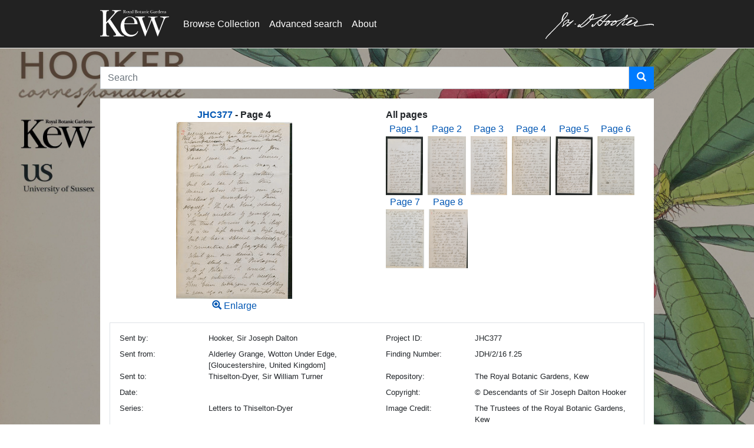

--- FILE ---
content_type: text/html;charset=UTF-8
request_url: https://jdhooker.kew.org/p/jdh/asset/2240
body_size: 49551
content:
<!DOCTYPE html>
<html lang="en" 
    xmlns="http://www.w3.org/1999/xhtml">
<head>
    

    <!-- Google Tag Manager -->
    <script>
    //<![CDATA[
    (function(w,d,s,l,i){w[l]=w[l]||[];w[l].push({'gtm.start':
    new Date().getTime(),event:'gtm.js'});var f=d.getElementsByTagName(s)[0],
    j=d.createElement(s),dl=l!='dataLayer'?'&l='+l:'';j.async=true;j.src=
    'https://www.googletagmanager.com/gtm.js?id='+i+dl;f.parentNode.insertBefore(j,f);
    })(window,document,'script','dataLayer','GTM-PVX67DW');
    //]]>
    </script>
    <!-- End Google Tag Manager -->

    <meta charset="utf-8"/>
    <meta http-equiv="X-UA-Compatible" content="IE=edge"/>
    <meta name="viewport" content="width=device-width, initial-scale=1"/>
    
    
    
    
    <script type="text/javascript" src="/webjars/babel__polyfill/7.12.1/dist/polyfill.min-587ecba693b46d90f392b329f0bd935f.js"></script>
    
    <script type="text/javascript" src="/webjars/jquery/3.5.1/jquery.min-dc5e7f18c8d36ac1d3d4753a87c98d0a.js"></script>
    <script type="text/javascript" src="/webjars/popper.js/1.14.6/umd/popper-7701a569bf44074fd14bad716d3951c0.js"></script>
    <script type="text/javascript" src="/webjars/bootstrap/4.3.1/js/bootstrap.min-e1d98d47689e00f8ecbc5d9f61bdb42e.js"></script>
    
    <script type="text/javascript" src="/webjars/select2/4.0.13/js/select2-8b9e61ffc46edc5610a2020a60d331f6.js"></script>
    <script type="text/javascript" src="/webjars/jquery-icheck/1.0.2/icheck.min-b49273b51dae7361e02dca0763144e54.js"></script>
    <script type="text/javascript" src="/webjars/jquery-cookie/1.4.1/jquery.cookie-d5528dde0006c78be04817327c2f9b6f.js"></script>
    <script type="text/javascript" src="/webjars/slick-carousel/1.8.1/slick/slick.min-d5a61c749e44e47159af8a6579dda121.js"></script>
    <script type="text/javascript" src="/public/js/bootstrap-switch/js/bootstrap-switch-c42065fe8bdbc308651516da2a4e74b3.js"></script>
    <script type="text/javascript" src="/webjars/angularjs/1.8.2/angular.min-a8b55518d979465737523088a9007e74.js"></script>
    <script type="text/javascript" src="/webjars/angular-ui-select/0.19.8/select-050fcfce195a13c0ec355458dba57ed3.js"></script>
    <script type="text/javascript" src="/webjars/momentjs/2.29.4/min/moment-with-locales.min-d458b68730a7330653700489333a7837.js"></script>
    <script type="text/javascript" src="/webjars/tempusdominus-bootstrap-4/5.1.2/js/tempusdominus-bootstrap-4.min-ac4d4d755b70ee1a00f7fc78cc85bc05.js"></script> 
    <script type="text/javascript" src="/public/js/jquery.shiftcheckbox-9cf416cdf8f808362baa0c35c5d9aab6.js"></script>
    <script type="text/javascript" src="/webjars/github-com-jackmoore-zoom/1.7.20/jquery.zoom.min-479b39b5a85c3578dcda98a82adbc1dc.js"></script>
    <script type="text/javascript" src="/public/js/typeahead.js/typeahead.bundle-8bb922ad0ec840306f883303139461cd.js"></script>
    <script type="text/javascript" src="/public/js/form-validator/jquery.form-validator.min-f86fe450ecd11ee466e5a65b072ef1fa.js"></script>
    <script type="text/javascript" src="/webjars/toastr/2.1.2/build/toastr.min-d59436971aa13b0e0c24d4332543fbef.js"></script>
    <script type="text/javascript" src="/public/js/plugins/input-mask/jquery.inputmask-e861beb2b7d1ef52d8d73a9587e172fc.js" ></script>
    <script type="text/javascript" src="/public/js/plugins/input-mask/jquery.inputmask.date.extensions-47fe903729ecf33d5374d0a3e76232b9.js" ></script>
    <script type="text/javascript" src="/public/js/plugins/input-mask/jquery.inputmask.aetopia.extensions-0f8b5a4b4ece88144fbd5c74233f2d59.js" ></script>
    <script type="text/javascript" src="/public/js/plugins/input-mask/jquery.inputmask.numeric.extensions-f9b1a4b5e03f92874ab44c0d6cc64a76.js" ></script>
    <script type="text/javascript" src="/public/js/jquery-lazyload/jquery.lazyload.min-5c01d7aff077b4ed0804b71c2e3ab4a1.js" ></script>
    <script type="text/javascript" src="/public/js/fancybox-3.5.7/jquery.fancybox.min-49a6b4d019a934bcf83f0c397eba82d8.js" ></script>
    <script type="text/javascript" src="/webjars/github-com-EvanHahn-HumanizeDuration-js/3.9.1/humanize-duration-bcc2e270408d35255aafa3433db86786.js"></script>
    
    <script type="text/javascript" src="/webjars/axios/1.3.6/dist/axios.min-734d1dc12f292db9e0b5ca490b219d81.js"></script>
    <script type="text/javascript" src="/webjars/video.js/7.11.5/dist/video.min-d0988ea70be21ce0fccac5dda2ac6a1b.js"></script>
    
    <script type="text/javascript" src="/webjars/videojs-playlist-ui/3.8.0/dist/videojs-playlist-ui.min-d9d29113a787f5178f67c9ba0b46daa6.js"></script>
    <script type="text/javascript" src="/webjars/videojs-playlist/4.3.1/dist/videojs-playlist.min-da452450ad4f2ac354417ac3d9e4d6c9.js"></script>
    
    <script src="/webjars/datatables/1.13.2/js/jquery.dataTables.min-3bf46f83f3dc9ad3f626fe94d2407446.js"></script>
    <script src="/webjars/datatables/1.13.2/js/dataTables.bootstrap4.min-9fb2d2b1d37450f3307cbe6407d1e3e2.js"></script>
    
    
    <script type="text/javascript" src="/public/common/js/aetopia-c1a1236c4bf2a3d63be9a7caad7458a5.js"></script>
    <script type="text/javascript" src="/public/common/js/aetopia-util-95bf203e33f39798b63d60f274fe6346.js"></script>
    <script type="text/javascript" src="/public/common/js/aetopia-cookies-af046b5fe4ffc6c48ee6a5fc63dbde86.js"></script>
    <script type="text/javascript" src="/public/common/js/aetopia-common-9c3834ad768454f937f428b112cb0181.js"></script>
    <script type="text/javascript" src="/public/common/js/aetopia-ng-d5b6315676727e686dd9ca14215db86e.js"></script>
    <script type="text/javascript" src="/public/common/js/aetopia-asset-preview-3aab85befa1e19e2e2d28e3e145d4704.js"></script>
    <script type="text/javascript" src="/public/common/js/aetopia-search-c086955a293c970c216b6469920c509d.js"></script>
    <script type="text/javascript" src="/public/js/aetopia-select2-7b4d3f7c9bd9c6a74306296a3010ee14.js"></script>
    
    <!-- VUEJS -->
    
        
            
        
            <script type="text/javascript" src="/webjars/vue/2.6.14/vue.min-b21b8531847604ab5f2f5caaef51ba31.js"></script> 
        
    
    <div>

        <script type="text/x-template" id="tree-field-modal-template">
            <div class="tagged-tree-field meta">
                <field-label v-bind="$props"></field-label>
                <field-notes v-bind="$props" v-if="notes"></field-notes>
                <div class="tagged-tree-field-value">
                    <category-badge v-for="(category, i) in selectedNodes" v-bind:key="i" :category="category"
                        :displayMode="displayMode" :link-to="enabled == false ? ('/c/search?c=' + category.i) : null"
                        :new-window="true">
                    </category-badge>
                </div>
                <input type="hidden" :id="fieldName" :name="fieldName" v-model="values_content"></input>
                <modal-field :enabled="enabled" :field-name="fieldName" :scroll-evt="scrollingEvent">
                
                    <template v-slot:header>
                        
                        <div>
                            <h5 class="m-0">
                                <field-label :field-name="fieldName" :display-name="displayName" :is-required="isRequired" :is-valid="isValid"> </field-label>
                            </h5>
                        </div>
                    </template>
                    
                    <template v-slot:body>
                        
                        <div class="input-group mb-3"> <input type="text" v-model="query" class="form-control"
                                aria-label="Search Categories" style="font-size:inherit" />
                            <!--i18n-->
                            <div class="input-group-append"> <span class="input-group-text"> <i v-if="query.length == 0"
                                        class="glyphicon form-control-feedback glyphicon-search"></i> <span class="clear-search-btn"
                                        aria-label="Clear Search" v-if="query.length > 0"> <i @click="clearQuery()"
                                            class="glyphicon form-control-feedback glyphicon-remove"></i> </span> </span> </div>
                        </div>
                        
                        <ul class="list-group results" v-if="queryResults.length">
                            <li class="list-group-item cursor-pointer" @click="nodeSelect(result)" v-for="result in queryResults">
                                <span class="node-icon glyphicon glyphicon-tag"></span>&nbsp;<span
                                    :class="{ 'font-weight-bold' : isNodeSelected(result)}"> {{ result.n }} </span>&nbsp; <small
                                    class="text-muted">{{ result.parents.join(" / ") }}</span></small> </li>
                        </ul>
                        
                        <div :id="fieldName + '_wrap'" class="meta tagged-tree-select" v-if="!queryResults.length"
                            v-bind:class="{ invalid: isValid === false }">
                            <field-label v-bind="$props" v-if="hideLabel !== true"></field-label>
                            <tree-node :nodeRoot="parent" :init="true" :display="false" :nodeSelect="nodeSelect"
                                :selected="selectedNodes"> </tree-node>
                        </div>
                    </template>
                    
                    <template v-slot:footer>
                        
                        <category-badge v-for="(category, i) in selectedNodes" v-bind:key="i" :category="category"
                            v-on:click.native="nodeSelect(category)" :displayMode="displayMode"> </category-badge>
                    </template>
                </modal-field>
            </div>
        </script>
        
        <script type="text/x-template" id="tagged-reference-modal-template">
            <div class="tagged-tree-field meta">
                <field-label v-bind="$props"></field-label>
                <field-notes v-bind="$props" v-if="notes"></field-notes>
                <div class="tagged-tree-field-value" v-if="selected && Object.keys(selected).length > 1">
                    <span class="cut-text badge bg-secondary text-light" :title="selected.displayText">
                        <span class="category-name">{{ selected.displayText }}&nbsp;</span>
                    </span>
                </div>
                <input type="hidden" :id="fieldName" :name="fieldName" v-model="values_content"></input>
                <modal-field :enabled="enabled" :field-name="fieldName" >
                    <template v-slot:header>
                        <div>
                            <h5 class="m-0">
                                <field-label :field-name="fieldName" :display-name="displayName" :is-required="isRequired" :is-valid="isValid"> </field-label>
                            </h5>
                        </div>
                    </template>
                    
                    <template v-slot:body>
                        <div class="input-group mb-1"> 
                            <input type="search" :placeholder="searchPlaceholder" v-model="query" class="form-control" aria-label="Search Categories" style="font-size:inherit" v-on:keyup.enter="performSearch()" v-on:search="performSearch()"/>
                            <div class="input-group-append"> 
                                <button class="btn btn-outline-secondary" @click="performSearch()">
                                    <i class="glyphicon form-control-feedback glyphicon-search"></i>
                                </button>
                            </div>
                        </div>
                        
                        <span class="m-0 small" v-if="search.length > 0 && initial == false">Result count: {{ search.length }}<button class="btn btn-sm btn-link" @click="clearResults()">Clear</button></span>
                        
                        <table v-if="search.length > 0" class="table table-sm table-hover mt-1">
                            <thead>
                                <tr><th v-for="columnName in mapping">{{ columnName }}</th></tr>
                            </thead>
                            <tbody>
                                <tr style="cursor:pointer" v-for="hit in search" @click="hit.expired ? '' : setSelectedRow(hit)" :class="hit.expired ? 'text-muted' : ''">
                                    <td v-for="key in Object.keys(mapping)"><span v-if="initial" class="node-icon glyphicon glyphicon-tag"></span>&nbsp;{{ hit[key] }}</td>
                                </tr>
                            </tbody>
                        </table>
                    </template>
                    
                    <template v-slot:footer>
                        <span class="category-tag mr-1" v-if="selected && Object.keys(selected).length > 1">
                            <span class="cut-text badge bg-secondary text-light" :title="selected.displayText">
                                <span class="category-name">{{ selected.displayText }}&nbsp;</span>
                            </span>
                        </span>
                    </template>

                </modal-field>
            </div>
        </script>

        <script type="text/x-template" id="integration-table-template">
            <div>
                <span>{{search.length}} results</span>
            </div>
        </script>
    </div>
    <script type="text/javascript" src="/public/common/js/aetopia-vue-65b8d6fbd9cdc42312ab42442eb3008d.js"></script>
    
    <!-- Konva, Vue-Konva -->
    <script src="/webjars/konva/konva.min.js"></script>
    <script src="/webjars/github-com-konvajs-vue-konva/vue-konva.min.js"></script>
    
    
        
    


    

    <link rel="preload" as="style"  href="/webjars/videojs-playlist-ui/3.8.0/dist/videojs-playlist-ui-327caa26850698520f9fd1e1c0e250b3.css" onload="this.onload=null;this.rel='stylesheet'">
    <link rel="preload" as="style"  href="/webjars/videojs-playlist-ui/3.8.0/dist/videojs-playlist-ui.vertical-327caa26850698520f9fd1e1c0e250b3.css" onload="this.onload=null;this.rel='stylesheet'">
    <link rel="preload" as="style"  href="/webjars/videojs-playlist-ui/3.8.0/dist/videojs-playlist-ui.vertical.no-prefix-327caa26850698520f9fd1e1c0e250b3.css" onload="this.onload=null;this.rel='stylesheet'">
    
    <link rel="preload" as="style"  href="/webjars/bootstrap/4.3.1/css/bootstrap.min-a15c2ac3234aa8f6064ef9c1f7383c37.css" onload="this.onload=null;this.rel='stylesheet'"/>
    <link rel="preload" as="style"  href="/public/js/bootstrap-switch/css/bootstrap3/bootstrap-switch.min-154b671265459f192d9327cb85adb55e.css" onload="this.onload=null;this.rel='stylesheet'"/>
    <link rel="preload" as="style"  href="/webjars/jquery-icheck/1.0.2/skins/square/_all-91dda5ca74f280520b5e1d11c5fbd5c8.css" onload="this.onload=null;this.rel='stylesheet'"/>
    <link rel="preload" as="style"  href="/webjars/slick-carousel/1.8.1/slick/slick-f38b2db10e01b1572732a3191d538707.css" onload="this.onload=null;this.rel='stylesheet'"/>
    <link rel="preload" as="style"  href="/webjars/slick-carousel/1.8.1/slick/slick-theme-f9faba678c4d6dcfdde69e5b11b37a2e.css" onload="this.onload=null;this.rel='stylesheet'"/>
    <link rel="preload" as="style"  href="/webjars/select2/4.0.13/css/select2-a2194c2626489df39c3906f8d27ecbcb.css" onload="this.onload=null;this.rel='stylesheet'"/>
    <link rel="preload" as="style"  href="/webjars/angular-ui-select/0.19.8/select.min-1e08117b56055b3d7e459b6d986c667d.css" onload="this.onload=null;this.rel='stylesheet'"/>
    <link rel="preload" as="style"  href="/public/css/iCheck/square/_all-bacb163c890830e261da3d9de14e8e58.css" onload="this.onload=null;this.rel='stylesheet'"/>
    <link rel="preload" as="style"  href="/webjars/tempusdominus-bootstrap-4/5.1.2/css/tempusdominus-bootstrap-4.min-31ae12765a1d21d6945c2e876a1bbbf7.css" onload="this.onload=null;this.rel='stylesheet'"/>
    <link rel="preload" as="style"  href="/webjars/toastr/2.1.2/build/toastr.min-c4d50504a82305d607ae5ff7b33e0c39.css" onload="this.onload=null;this.rel='stylesheet'"/>
    <link rel="preload" as="style"  href="/public/js/fancybox-3.5.7/jquery.fancybox.min-a2d42584292f64c5827e8b67b1b38726.css" onload="this.onload=null;this.rel='stylesheet'"/>
    <link rel="preload" as="style"  href="/webjars/video.js/7.11.5/dist/video-js.min-c4178550aa13c7d6572c0775709e5b68.css" onload="this.onload=null;this.rel='stylesheet'"/>
    
    <link rel="preload" as="style"  href="/public/css/aetopia-custom-efe3c9a36a3e5c798bd8d4951809ff2e.css" onload="this.onload=null;this.rel='stylesheet'"/>
    <link rel="preload" as="style"  href="/public/css/aetopia-uploader-e3b832f56c21139a165a573b388bad35.css" onload="this.onload=null;this.rel='stylesheet'"/>
    <link rel="preload" as="style"  href="/public/css/aetopia-forms-45e7cfb7801db443371ad56f2f0a4d5f.css" onload="this.onload=null;this.rel='stylesheet'"/>
    <link rel="preload" as="style"  href="/public/css/asset-c678f32de3249fa88364dd26696d4c1a.css" onload="this.onload=null;this.rel='stylesheet'"/>
    <link rel="preload" as="style"  href="/public/css/category-tree-fb2402fe1acb9152fb8a6bc2c65f81ec.css" onload="this.onload=null;this.rel='stylesheet'"/>
    
    <link rel="preload" as="style"  href="/public/css/fontawesome-6.1.1/css/all.min-6386fb409d4a2abc96eee7be8f6d4cc4.css" onload="this.onload=null;this.rel='stylesheet'"/>
    <link rel="preload" as="style"  href="/public/css/fontawesome-6.1.1/css/v4-shims.min-5eacad119bfdba6f9b33facdfb626440.css" onload="this.onload=null;this.rel='stylesheet'"/>
 
    <link rel="preload" as="style"  href="/public/css/glyphicon-bootstrap-2214a147c0bfa32aa2bed8dbeff0d4c0.css" onload="this.onload=null;this.rel='stylesheet'" />
    <link rel="preload" as="style"  href="/public/css/card-f699d3618bbbf5ca91ff75e9f38e7481.css" onload="this.onload=null;this.rel='stylesheet'"/>
    
    <link rel="preload" as="style"  href="/webjars/datatables/1.13.2/css/dataTables.bootstrap4.min-7d3d8f7d3a14dca2d2eaaf7dc9d5694b.css" onload="this.onload=null;this.rel='stylesheet'"/>
    

    
    <title>Joseph Hooker Collection</title>
    
    <link rel="shortcut icon" type="image/png" href="/public/kewjdh/images/favicon-55b41700d29ff12a4f420946b3dda0f4.ico" />
    
    <link rel="stylesheet" type="text/css" href="/public/css/search-results-2abe2268c89159ebb5129fba2ee19575.css"/>
    <link rel="stylesheet" type="text/css" href="/public/css/sidebar-9182b277b025ed8fe4cf24c5fd55d104.css"/>
    <link rel="stylesheet" type="text/css" href="/public/css/public-d4875f862ee578f87964473ad0acc05a.css"/>
    <link rel="stylesheet" type="text/css" href="/public/kewjdh/css/jdh-custom-7dad991625026bf44d6972be79a01c3a.css"/>
    <link rel="stylesheet" type="text/css" href="/public/kewjdh/css/press-custom-d68eaa3af1a573e57396f5295295c635.css"/>
    <link rel="stylesheet" type="text/css" href="/public/kewjdh/css/jdh-public-715b8931bf4c7e428c7d35248e5a6ec8.css"/>


    
    <script type="application/ld+json">
    {
      "@context": "http://schema.org",
      "@type": "Thing",
      "description": "Digital Archive"
    }
    </script>
    
</head>

<body>

    <nav class="navbar press navbar-expand-lg navbar-light" role="navigation">
    
        <!-- Google Tag Manager (noscript) -->
        <noscript>
            <iframe src="https://www.googletagmanager.com/ns.html?id=GTM-PVX67DW" height="0" width="0" style="display:none;visibility:hidden"></iframe>
        </noscript>
        <!-- End Google Tag Manager (noscript) -->
    
        <div class="container">
            <div>
        <button class="navbar-toggler" type="button"
            data-toggle="collapse" data-target="#navbar"
            aria-controls="topnavbar" aria-expanded="false"
            aria-label="Toggle navigation">
            <span class="navbar-toggler-icon"></span>
        </button>
    </div>
            <div class="navbar-header pull-left">
        <a class="navbar-brand" href="http://www.kew.org" style="padding-top: 2px;"><img src="/public/kewjdh/images/logo-f5d60c37e88e9b32bed041ccf5576470.svg" alt="Royal Botanic Gardens Kew Home" style="height: 45px;"></img></a>
    </div> 
            <div id="navbar" class="collapse navbar-collapse">

                <ul class="navbar-nav mr-auto mt-2 mt-lg-0">
                    <li class="nav-item"><a href="/p/jdh" class="nav-link">Browse Collection</a></li>
                    <li class="nav-item"><a href="/p/jdh/search?source=nav" class="nav-link">Advanced search</a></li>
                    <li class="nav-item"><a href="/p/ms/help" class="nav-link">About</a></li>
                </ul>
                
                <ul class="nav navbar-nav navbar-right">
                    <li class="nav-item"><a href="/p/jdh/search"><img src="/public/kewjdh/images/jdhooker_sig-416438c92fdc4118d49396985006ec24.svg" alt="Joseph Dalton Hooker Search" style="height: 45px;"></img></a></li>
                </ul>
                
            </div>
        </div>
    </nav>
    
    
    
    
    

    
    <div class="wrapper mt-3">
        <div class="container">
            <div id="the-content" role="main">
            <form id="search-form" role="search" action="/p/jdh" class="mb-3">
                <div class="input-group">
                    <input name="q" type="text" value="" class="form-control typeahead" placeholder="Search" aria-labelledby="userSearch" autocomplete="off" style="background-color:rgb(240, 240, 240);"/>
                    <span class="input-group-btn">
                        <button class="btn btn-primary" id="userSearch" name="userSearch" type="submit" role="button" aria-label="Search">
                            <span class="glyphicon glyphicon-search white"></span>
                        </button>
                    </span>
                </div>
            </form>
            
            <div class="bg-white pt-3">
                <div class="row">
                    <div class="col"><div class="text-center">
            <strong role="heading" aria-level="1" tabindex="0" aria-label="JHC377">
                <a href="/p/jdh?archive=526">JHC377</a>
                <span> - Page 4</span>
            </strong>
            <div id="asset">
                <div>
                    <a class="fancybox" rel="assetBox" href="/p/image/eyJhbGciOiJIUzI1NiJ9.eyJpc3MiOiJodHRwczovL2FldG9waWEuY29tLyIsImFjdGlvbiI6InZpZXciLCJncm91cCI6IjBlZWY4OWUwLTZjMTgtNGRiNi04MWVmLWQ3NGY5MjI3Y2E1MCIsIm5hbWUiOiI4MDAuanBnIiwiZXhwIjoxNzY5MDQwMDAwfQ.k41sEZFyUNqLPwA_RKblUA0pvdQmldeZfN4w3u71ERU">
                        <div >  
            <img id="asset-2240-500-render"
                    onerror="new aetopia.thumbnail_handler().useDefault(this)"
                    style="max-height:500px;margin:0 auto;" class="img-fluid" src="/p/image/eyJhbGciOiJIUzI1NiJ9.eyJpc3MiOiJodHRwczovL2FldG9waWEuY29tLyIsImFjdGlvbiI6InZpZXciLCJncm91cCI6IjBlZWY4OWUwLTZjMTgtNGRiNi04MWVmLWQ3NGY5MjI3Y2E1MCIsIm5hbWUiOiIzMDAuanBnIiwiZXhwIjoxNzY5MDQwMDAwfQ.6452pCpgqb57O6mmW4Feei-81ugL0et5EIiIFCO7dz4" title="Asset: JHC377_L397_4.jpg" data-assetId="2240"/>
             <div hidden class="default-text-thumbnail">
                <i class="fas fa-exclamation-triangle" data-toggle="tooltip" data-placement="bottom" title="Missing image"></i>
             </div>
        </div>
                        <span class="glyphicon glyphicon-zoom-in"></span> Enlarge
                    </a>
                </div>
            </div>
        </div></div>
                    <div class="col"><div>
            <div>
                <strong>All pages</strong>
                <div class="bg-white">
            <div class="d-flex flex-wrap">
                <div>
                    <a href="/p/jdh/asset/2237">
                        <div class="text-center mr-2">
                            <span>Page 1</span>
                            <div >  
            <img id="asset-2237-300-render"
                    onerror="new aetopia.thumbnail_handler().useDefault(this)"
                    style="max-height:300px;max-height:100px;" class="img-fluid" src="/p/image/eyJhbGciOiJIUzI1NiJ9.eyJpc3MiOiJodHRwczovL2FldG9waWEuY29tLyIsImFjdGlvbiI6InZpZXciLCJncm91cCI6Ijg5NzI2ZDQ3LTE5MmItNDIzOC1hNjFjLTAwYWQ4Njg4OTU3MyIsIm5hbWUiOiIzMDAuanBnIiwiZXhwIjoxNzY5MDQwMDAwfQ.J0e8GgynQMmBXMCK0IZZjODnzQ2I2UYzcileFGDHiuI" title="Asset: JHC377_L397_1.jpg" data-assetId="2237"/>
             <div hidden class="default-text-thumbnail">
                <i class="fas fa-exclamation-triangle" data-toggle="tooltip" data-placement="bottom" title="Missing image"></i>
             </div>
        </div>
                        </div>
                    </a>
                </div>
                <div>
                    <a href="/p/jdh/asset/2238">
                        <div class="text-center mr-2">
                            <span>Page 2</span>
                            <div >  
            <img id="asset-2238-300-render"
                    onerror="new aetopia.thumbnail_handler().useDefault(this)"
                    style="max-height:300px;max-height:100px;" class="img-fluid" src="/p/image/eyJhbGciOiJIUzI1NiJ9.eyJpc3MiOiJodHRwczovL2FldG9waWEuY29tLyIsImFjdGlvbiI6InZpZXciLCJncm91cCI6Ijk0NmNlNjAzLWUwYjItNDJjZS05MjYzLTQxZDFlZGEwMzEwYSIsIm5hbWUiOiIzMDAuanBnIiwiZXhwIjoxNzY5MDQwMDAwfQ.Ng9kJgnpYSXwam5Jy8DsmpbtmwjS8i5WFtriJSIYjO8" title="Asset: JHC377_L397_2.jpg" data-assetId="2238"/>
             <div hidden class="default-text-thumbnail">
                <i class="fas fa-exclamation-triangle" data-toggle="tooltip" data-placement="bottom" title="Missing image"></i>
             </div>
        </div>
                        </div>
                    </a>
                </div>
                <div>
                    <a href="/p/jdh/asset/2239">
                        <div class="text-center mr-2">
                            <span>Page 3</span>
                            <div >  
            <img id="asset-2239-300-render"
                    onerror="new aetopia.thumbnail_handler().useDefault(this)"
                    style="max-height:300px;max-height:100px;" class="img-fluid" src="/p/image/eyJhbGciOiJIUzI1NiJ9.eyJpc3MiOiJodHRwczovL2FldG9waWEuY29tLyIsImFjdGlvbiI6InZpZXciLCJncm91cCI6IjQzOGNiOTIwLTJmNmYtNDMxMS04NjM4LTE4ZTkwZWMwMjc5MyIsIm5hbWUiOiIzMDAuanBnIiwiZXhwIjoxNzY5MDQwMDAwfQ.B0kJmC5fJcjLtoszSnk5TWr0Oc5rvYDoILYEZR4B9o4" title="Asset: JHC377_L397_3.jpg" data-assetId="2239"/>
             <div hidden class="default-text-thumbnail">
                <i class="fas fa-exclamation-triangle" data-toggle="tooltip" data-placement="bottom" title="Missing image"></i>
             </div>
        </div>
                        </div>
                    </a>
                </div>
                <div>
                    <a href="/p/jdh/asset/2240">
                        <div class="text-center mr-2">
                            <span>Page 4</span>
                            <div >  
            <img id="asset-2240-300-render"
                    onerror="new aetopia.thumbnail_handler().useDefault(this)"
                    style="max-height:300px;max-height:100px;" class="img-fluid" src="/p/image/eyJhbGciOiJIUzI1NiJ9.eyJpc3MiOiJodHRwczovL2FldG9waWEuY29tLyIsImFjdGlvbiI6InZpZXciLCJncm91cCI6IjBlZWY4OWUwLTZjMTgtNGRiNi04MWVmLWQ3NGY5MjI3Y2E1MCIsIm5hbWUiOiIzMDAuanBnIiwiZXhwIjoxNzY5MDQwMDAwfQ.6452pCpgqb57O6mmW4Feei-81ugL0et5EIiIFCO7dz4" title="Asset: JHC377_L397_4.jpg" data-assetId="2240"/>
             <div hidden class="default-text-thumbnail">
                <i class="fas fa-exclamation-triangle" data-toggle="tooltip" data-placement="bottom" title="Missing image"></i>
             </div>
        </div>
                        </div>
                    </a>
                </div>
                <div>
                    <a href="/p/jdh/asset/2241">
                        <div class="text-center mr-2">
                            <span>Page 5</span>
                            <div >  
            <img id="asset-2241-300-render"
                    onerror="new aetopia.thumbnail_handler().useDefault(this)"
                    style="max-height:300px;max-height:100px;" class="img-fluid" src="/p/image/eyJhbGciOiJIUzI1NiJ9.eyJpc3MiOiJodHRwczovL2FldG9waWEuY29tLyIsImFjdGlvbiI6InZpZXciLCJncm91cCI6ImNiMDNkMDhjLTNiMmItNGVjOC1hNDU1LTM3YjE5NjMzYjNmMiIsIm5hbWUiOiIzMDAuanBnIiwiZXhwIjoxNzY5MDQwMDAwfQ._qBLf55IVACHbWciISETxhFCkRMC6VyFVpVXJVIYjRw" title="Asset: JHC377_L397_5.jpg" data-assetId="2241"/>
             <div hidden class="default-text-thumbnail">
                <i class="fas fa-exclamation-triangle" data-toggle="tooltip" data-placement="bottom" title="Missing image"></i>
             </div>
        </div>
                        </div>
                    </a>
                </div>
                <div>
                    <a href="/p/jdh/asset/2242">
                        <div class="text-center mr-2">
                            <span>Page 6</span>
                            <div >  
            <img id="asset-2242-300-render"
                    onerror="new aetopia.thumbnail_handler().useDefault(this)"
                    style="max-height:300px;max-height:100px;" class="img-fluid" src="/p/image/eyJhbGciOiJIUzI1NiJ9.eyJpc3MiOiJodHRwczovL2FldG9waWEuY29tLyIsImFjdGlvbiI6InZpZXciLCJncm91cCI6ImJhMzhlZjkzLTQ2MmEtNDdjNC1iZDg4LTAzMDgzMjIzNjFkNyIsIm5hbWUiOiIzMDAuanBnIiwiZXhwIjoxNzY5MDQwMDAwfQ.zNXiSKn6_VU_EiMgip2ZO2WG-bXBETYNJtB2k67odIo" title="Asset: JHC377_L397_6.jpg" data-assetId="2242"/>
             <div hidden class="default-text-thumbnail">
                <i class="fas fa-exclamation-triangle" data-toggle="tooltip" data-placement="bottom" title="Missing image"></i>
             </div>
        </div>
                        </div>
                    </a>
                </div>
                <div>
                    <a href="/p/jdh/asset/2243">
                        <div class="text-center mr-2">
                            <span>Page 7</span>
                            <div >  
            <img id="asset-2243-300-render"
                    onerror="new aetopia.thumbnail_handler().useDefault(this)"
                    style="max-height:300px;max-height:100px;" class="img-fluid" src="/p/image/eyJhbGciOiJIUzI1NiJ9.eyJpc3MiOiJodHRwczovL2FldG9waWEuY29tLyIsImFjdGlvbiI6InZpZXciLCJncm91cCI6Ijc0NGM0OGQ2LWU2N2YtNGZmOS05MjIxLWJkZjJiN2M2NWQ1ZiIsIm5hbWUiOiIzMDAuanBnIiwiZXhwIjoxNzY5MDQwMDAwfQ.e2h-msoJLSom3L8GdgZ_Q8ztLVNPzLkMlJWgZZeKcPE" title="Asset: JHC377_L397_7.jpg" data-assetId="2243"/>
             <div hidden class="default-text-thumbnail">
                <i class="fas fa-exclamation-triangle" data-toggle="tooltip" data-placement="bottom" title="Missing image"></i>
             </div>
        </div>
                        </div>
                    </a>
                </div>
                <div>
                    <a href="/p/jdh/asset/2244">
                        <div class="text-center mr-2">
                            <span>Page 8</span>
                            <div >  
            <img id="asset-2244-300-render"
                    onerror="new aetopia.thumbnail_handler().useDefault(this)"
                    style="max-height:300px;max-height:100px;" class="img-fluid" src="/p/image/eyJhbGciOiJIUzI1NiJ9.eyJpc3MiOiJodHRwczovL2FldG9waWEuY29tLyIsImFjdGlvbiI6InZpZXciLCJncm91cCI6IjJlMjk5ZGY2LWZiNGEtNDcyOC04ZTlkLTJmNzg5YTAzMmU5ZiIsIm5hbWUiOiIzMDAuanBnIiwiZXhwIjoxNzY5MDQwMDAwfQ.CZ5UIFh6Vb4nxJxN77-AKg2MhbXm69AGQp8n9n2TQWI" title="Asset: JHC377_L397_8.jpg" data-assetId="2244"/>
             <div hidden class="default-text-thumbnail">
                <i class="fas fa-exclamation-triangle" data-toggle="tooltip" data-placement="bottom" title="Missing image"></i>
             </div>
        </div>
                        </div>
                    </a>
                </div>
            </div>
        </div>
            </div>
        </div></div>
                </div>
                <div class="small p-3">
            <div class="border p-3">
                <div class="row">
                    <div class="col-xs-6 col-md-2"><label>Sent by:</label></div>
                    <div class="col-xs-6 col-md-4">
                        <span>Hooker, Sir Joseph Dalton</span>
                    </div>
                    <div class="col-xs-12 col-md-2"><label>Project ID:</label></div>
                    <div class="col-xs-12 col-md-4">
                        <span >JHC377</span>
                    </div>
                </div>
                <div class="row">
                    <div class="col-xs-6 col-md-2"><label>Sent from:</label></div>
                    <div class="col-xs-6 col-md-4">
                        <span>Alderley Grange,  Wotton Under Edge, [Gloucestershire, United Kingdom]</span>
                    </div>
                    <div class="col-xs-12 col-md-2"><label>Finding Number:</label></div>
                    <div class="col-xs-12 col-md-4">
                        <span>JDH/2/16 f.25</span>
                    </div>
                </div>
                <div class="row">
                    <div class="col-xs-6 col-md-2"><label>Sent to:</label></div>
                    <div class="col-xs-6 col-md-4">
                        <span>Thiselton-Dyer, Sir William Turner</span>
                    </div>
                    <div class="col-xs-12 col-md-2"><label>Repository:</label></div>
                    <div class="col-xs-12 col-md-4">
                        <span>The Royal Botanic Gardens, Kew</span>
                    </div>
                </div>
                <div class="row">
                    <div class="col-xs-6 col-md-2"><label>Date:</label></div>
                    <div class="col-xs-6 col-md-4">
                        
                    </div>
                    <div class="col-xs-12 col-md-2"><label>Copyright:</label></div>
                    <div class="col-xs-12 col-md-4">
                        <span>© Descendants of Sir Joseph Dalton Hooker</span>
                    </div>
                </div>
                <div class="row">
                    <div class="col-xs-6 col-md-2"><label>Series:</label></div>
                    <div class="col-xs-6 col-md-4">
                        <span>Letters to Thiselton-Dyer</span>
                    </div>
                    <div class="col-xs-12 col-md-2"><label>Image Credit:</label></div>
                    <div class="col-xs-12 col-md-4">
                        <span>The Trustees of the Royal Botanic Gardens, Kew</span>
                    </div>
                </div>
                <div class="row">
                    <div class="col-xs-6 col-md-2"><label>Language:</label></div>
                    <div class="col-xs-6 col-md-4">
                        <span>English</span>
                    </div>
                </div>
                <div class="row">
                    <div class="col-xs-6 col-md-2"><label>Physical Description:</label></div>
                    <div class="col-xs-6 col-md-4">
                        <span>Original MS</span>
                    </div>
                </div>
                <div class="row">
                    <div class="col-xs-6 col-md-2"><label>Extent:</label></div>
                    <div class="col-xs-6 col-md-4">
                        <span>8 page letter over 2 folios</span>
                    </div>
                </div>
                <div class="row">&nbsp;</div>
                <div class="row">
                    <div class="col-xs-6 col-md-2"><label>Summary:</label></div>
                </div>
                <div class="row">
                    <div class="col-xs-12 col-md-12">
                        <p>JDH is determined that he &amp; Sir William Thiselton-Dyer will not lose Currey [as a Secretary of the Linnean Society?]. JDH supports Thiselton-Dyer&#39;s plans to reform the Linnean Society. JDH will remonstrate Allman for snubbing the Linnean Society by sending his paper to the Royal Society. Thinks they can succeed in having the Council Room turned into a meeting room on a trial basis. JDH reassures Thiselton-Dyer that his sympathies are not opposed to biological botany. He thinks the work that Thiselton-Dyer was doing for him prior to the Cape flora was not advancing Thiselton-Dyer&#39;s scientific status or wealth, though it was of great use to JDH. Thiselton-Dyer&#39;s work on the Cape flora was to redress this balance, especially as it relates to his personal field of interest, geographic botany &amp; there is an audience for it. If Thiselton-Dyer had expressed a preference for pure physiology over systematic work JDH would have been equally supportive &amp; still urged him to seek work that was useful &amp; paid well. JDH&#39;s opinion of the British Association [for the Advancement of Science] is that it has out lived its original purpose &amp; is now in unnecessary competition with other societies. He concedes that [the 44th meeting of the British Association at] Belfast was exceptional as a useful British Association exercise. The Linnean Society is useful to JDH for its resources, he joined it for his own benefit as well as science&#39;s &amp; is willing to exert some effort to preserve it, unlike the BA. JDH observes that the biological side of zoology is becoming associated with the Royal Society rather than the Linnean &amp; thought there should be enough papers for both there is also competition from the zoology and microscopical societies. He thinks the latter should be assumed into the Linnean Society but doubts that is practical.</p>
                    </div>
                </div>
            </div>
        </div>
                <div class="row p-3">
            <div class="col">
                <h5 aria-level="2">Transcript</h5>
                
                <div>
                    <div>
                        <ul class="nav nav-tabs" id="myTab" role="tablist">
                            <li class="nav-item" role="presentation">
                                <a class="nav-link active" id="this-tab" data-toggle="tab" href="#this-page"role="tab" aria-selected="true">This page</a></li>
                            <li class="nav-item" role="presentation"><a class="nav-link" href="#all" data-toggle="tab">All pages</a></li>
                        </ul>
                        <div class="tab-content p-3">
                            <div class="tab-pane active" id="this-page" role="tabpanel" aria-labelledby="this-tab">
                                
                                
                                
                                
                                <div>
                                    <p class="small muted text-justify"> acquirements & labors[sic] unduly that is they should have advantaged you more & no less comparison to your own merits & deserts -- Most generously you have given me your services; & I have lain down many a time to think of nothing but how can I turn this man's labors[sic] to his own good; instead of monopolising them myself.-- The Cape Flora, voluntarily & gladly accepted by yourself, was the most obvious way.  In itself it is no high work in a high walk; but it has a special interest; & in connection with Geographic Botany which you once desired to make your study on the "Biological side of Botany"-- it would be not only interesting but necessary.  These views were your own adopting 2 years ago or so, & I thought them<br/>
</p>
                                </div>
                                
                                
                                
                                
                            </div>
                            <div class="tab-pane" id="all" role="tabpanel" aria-labelledby="all-tab">
                                
                                <div>
                                    <strong>Page 1</strong>
                                    <p class="small muted text-justify"><br/>
Alderley Grange[?]<br/>Saturday [1874]*1 <br/> <br/>Dear Dyer*2<br/>When I get home we will lay our heads together & &[sic] I will then write to [Frederick?] Currey.  We must not lose him.  Your position towards him is exactly what mine was apropos to Bennett some 20 years ago: With patience & prudence I look to carrying y[ou]r reforms in the [Linnean?] Society.  I should really like to be on the Council, so as to support you -- but we must not appear to force concerted measures.  Your temperament & mine are essentially different,-- I am over-sanguine, you perhaps too<br/>
</p>
                                </div>
                                <div>
                                    <strong>Page 2</strong>
                                    <p class="small muted text-justify"> much the other way.<br/>
I shall certainly remonstrate with Allman about sending his paper to the Royal: which will be regarded as a snub to the Linnean.  Though I am sure he does not intend it as such.  Bentham may not quite like the idea of turning the Council Room into a meeting room but I am quite sure he will not oppose it, or be "dis-pleased".  Let Allman put this matter from the chair in the Council; & I hope that the trial of it will be carried.<br/>I am so vexed with myself for having disheartened you the other night, & am myself much concerned that I<br/>
</p>
                                </div>
                                <div>
                                    <strong>Page 3</strong>
                                    <p class="small muted text-justify"> should have left you under the impression that my "sympathies" are opposed to the Biological "side of Botany" -- I am quite at a loss to think what I said to lead you to think this -- & whatever it was, I exceedingly regret it.  Our conversation was a mixed & muddled one, personal in two respects & general in many more.  Personally I felt for myself, that I was committed in the matter of the Cape Flora.  Personally I felt for you, that your acquirements & powers are being expended on labors[sic] that do not tend to give you that scientific position to which you are so well entitled: and personally as regards us both, I felt that I had individually profited by your <br/>
</p>
                                </div>
                                <div>
                                    <strong>Page 4</strong>
                                    <p class="small muted text-justify"> acquirements & labors[sic] unduly that is they should have advantaged you more & no less comparison to your own merits & deserts -- Most generously you have given me your services; & I have lain down many a time to think of nothing but how can I turn this man's labors[sic] to his own good; instead of monopolising them myself.-- The Cape Flora, voluntarily & gladly accepted by yourself, was the most obvious way.  In itself it is no high work in a high walk; but it has a special interest; & in connection with Geographic Botany which you once desired to make your study on the "Biological side of Botany"-- it would be not only interesting but necessary.  These views were your own adopting 2 years ago or so, & I thought them<br/>
</p>
                                </div>
                                <div>
                                    <strong>Page 5</strong>
                                    <p class="small muted text-justify"> eminently wise ones.  My warm participation in them surely showed no want of sympathy with Biology as opposed to System[?].  Had you declined the systematic work & come forward to devote your attention to pure physiology at Kew, I hope & believe you would have found me as sympathetic -- -- Assuredly I should have as strongly lifted up my voice against your devotion of so much time & labor[sic] to what is unremunerative [1 word crossed out, illeg.] both pecuniarily & in point of position, & as I think productively too.  <br/>With regard to the British Association [for the Advancement of Science], I feel acutely that I should not have alluded to it -- though I did it in a general way & with no reference thought of <br/>
</p>
                                </div>
                                <div>
                                    <strong>Page 6</strong>
                                    <p class="small muted text-justify"> [1 word crossed out, illeg.] Belfast [44th meeting of the British Association].  Had you not been officially [1 word crossed out, illeg.] required to do so, I should still have asked you to assist in that, independently of the personal assistance to myself for the sake of [John] Tyndal & his cause.  But you know my views of the B.A., that it is played out in respect of its original intentions, that it is robbing the Societies of papers energy & workers, & that for us, as a rule, "the game is not worth the candle" --  I do not mean that the Belfast game was not -- far from it.  but I regard that as quite exceptional.<br/>Then as regards the Linnean, I am older older & more selfish than you are; I have a veiled interest in it & I joined it to advantage myself as well as Science, by its meetings, Library, & publications &c<br/>
</p>
                                </div>
                                <div>
                                    <strong>Page 7</strong>
                                    <p class="small muted text-justify"> It is an advantage to me that I should by that its means get papers, my own & others too, speedily & well published.  & for this it is worth my while to sacrifice some time & trouble in securing for its welfare.  If the Linnean was to demand this time & trouble annually, like the Brit[ish] Ass[ociatio]n, I should abandon it to younger hands.  If the Linnean offered me no more advantages than the B.A. I should equally abandon it.  True the disinterested disinterested motives (of which I hope I am not void) that inspire me to keep either, are the same in kind, but altogether different in degree.  The Linnean well worked, is an unmixed[?] good, not so the Brit[ish] Ass[ociatio]n.<br/>I intend to arrange this coming month for giving the R[oya]l[?] Chair to<br/>
</p>
                                </div>
                                <div>
                                    <strong>Page 8</strong>
                                    <p class="small muted text-justify"> a V. P. on several occasions so as to attend the Linnean:-- for obvious reasons I could not do this last winter. --<br/>Your notion of rallying the Biological side of Zoology to the Linnean is advocated strongly in one of Bentham's addresses. -- Most unhappily this "side" of Zoology is trending to the Royal & I am sitting between two stools.  There should be plenty for both, but not for both & the Zoology & Microscopical Societies too.  What we really want is to embody[?] the Microscopical with the Linnean, but the tendency to differentiation is too strong for us I fear what do you think?<br/>Lastly if it was a matter affecting Currey alone I would not wonder at your being disposed to leave the *3 Linnean to its stumbles[?]-- but with a new President & Secretary, new bye laws & new apartments, it would be wrong[?] in us to do so.<br/>Ever sincerely y[our]s | Jos. D. Hooker[signature]<br/><br/></p>
                                </div>
                            </div>
                        </div>
                    </div>
                    
                    <div class="card">
                        <div class="card-body">
                            <span class="card-title">ENDNOTES</span>
                            <p class="card-text small"><br/>1. A pencil annotation written in another hand records the date as 1874.<br/>2. Sir William Turner Thiselton-Dyer (1843--1928). British botanist and third Director of the Royal Botanic Gardens, Kew (1885--1905). He succeeded Joseph Hooker in the role after serving as his Assistant Director for ten years. He previously held professorships at the Royal Agricultural College Cirencester, Royal College of Science for Ireland and Royal Horticultural Society. He married Hooker's eldest daughter Harriet in 1877.<br/>3. The wording from here to Hooker's signature is written vertically upwards on the left hand side of page 5, crossing with the horizontal text.  It follows on from the end of the text on page 8.<br/><br/>Please note that work on this transcript is ongoing. Users are advised to study electronic image(s) of this document where possible.</p>
                        </div>
                    </div>
                    
                </div>
            </div>
        </div>
                <p class="small text-right p-3">Powered by <a href="https://aetopia.com">Aetopia</a></p>
            </div>
            
            <script type="text/javascript">
                $(document).ready(function(){
                    $('.slick').slick({
                        infinite: true,
                        slidesToShow: 5,
                        slidesToScroll: 5
                    });
                    $(".fancybox").fancybox( {
                        type : 'image',
                        helpers     : {
                            title: {
                                type: 'over'
                            }
                        }
                    });
                });
            </script>
        </div>
        </div>
    </div>

    <div id="the-post-content"></div>
    
        
    
    
</body>
</html>


--- FILE ---
content_type: text/css;charset=UTF-8
request_url: https://jdhooker.kew.org/webjars/videojs-playlist-ui/3.8.0/dist/videojs-playlist-ui.vertical.no-prefix-327caa26850698520f9fd1e1c0e250b3.css
body_size: 3907
content:
.vjs-playlist{padding:0;background-color:#1a1a1a;color:#fff;list-style-type:none}.vjs-playlist img{display:block;height:auto;width:auto}.vjs-playlist .vjs-playlist-item-list{position:relative;margin:0;padding:0;list-style:none}.vjs-playlist .vjs-playlist-item{position:relative;cursor:pointer;overflow:hidden}.vjs-playlist .vjs-playlist-thumbnail-placeholder{background:#303030}.vjs-playlist .vjs-playlist-now-playing-text{display:none;position:absolute;top:0;left:0;padding-left:2px;margin:.8rem}.vjs-playlist .vjs-playlist-duration{position:absolute;top:.5rem;left:.5rem;padding:2px 5px 3px;margin-left:2px;background-color:rgba(26,26,26,0.8)}.vjs-playlist .vjs-playlist-title-container{position:absolute;bottom:0;box-sizing:border-box;width:100%;padding:.5rem .8rem;text-shadow:1px  1px 2px black, -1px  1px 2px black, 1px -1px 2px black, -1px -1px 2px black}.vjs-playlist .vjs-playlist-name{display:block;max-height:2.5em;padding:0 0 4px 2px;font-style:normal;text-overflow:ellipsis;overflow:hidden;white-space:nowrap;line-height:20px}.vjs-playlist .vjs-playlist-description{text-overflow:ellipsis;overflow:hidden;white-space:nowrap;display:block;font-size:14px;padding:0 0 0 2px}.vjs-playlist .vjs-up-next-text{display:none;padding:.1rem 2px;font-size:.8em;text-transform:uppercase}.vjs-playlist .vjs-up-next .vjs-up-next-text{display:block}.vjs-playlist .vjs-selected{background-color:#141a21}.vjs-playlist .vjs-selected img{opacity:.2}.vjs-playlist .vjs-selected .vjs-playlist-duration{display:none}.vjs-playlist .vjs-selected .vjs-playlist-now-playing-text{display:block}.vjs-playlist .vjs-selected .vjs-playlist-title-container{text-shadow:none}.vjs-playlist-vertical{overflow-x:hidden;overflow-y:auto}.vjs-playlist-vertical img{width:100%;min-height:54px}.vjs-playlist-vertical .vjs-playlist-item{margin-bottom:5px}.vjs-playlist-vertical .vjs-playlist-thumbnail{display:block;width:100%}.vjs-playlist-vertical .vjs-playlist-thumbnail-placeholder{height:100px}.vjs-playlist-horizontal{overflow-x:auto;overflow-y:hidden}.vjs-playlist-horizontal img{min-width:100px;height:100%}.vjs-playlist-horizontal .vjs-playlist-item-list{height:100%;white-space:nowrap}.vjs-playlist-horizontal .vjs-playlist-item{display:inline-block;height:100%;margin-right:5px}.vjs-playlist-horizontal .vjs-playlist-thumbnail{display:block;height:100%}.vjs-playlist-horizontal .vjs-playlist-thumbnail-placeholder{height:100%;width:180px}.vjs-playlist.vjs-ad-playing{overflow:hidden}.vjs-playlist.vjs-ad-playing.vjs-csspointerevents{pointer-events:none;overflow:auto}.vjs-playlist.vjs-ad-playing.vjs-csspointerevents .vjs-playlist-ad-overlay{pointer-events:auto}.vjs-playlist.vjs-ad-playing .vjs-playlist-ad-overlay{display:block;position:absolute;top:0;left:0;width:100%;height:100%;background-color:#1a1a1a;-ms-filter:"progid:DXImageTransform.Microsoft.Alpha(Opacity=50)";background-color:rgba(0,0,0,0.5)}.vjs-playlist{font-size:14px}.vjs-playlist .vjs-playlist-description{height:28px;line-height:21px}.vjs-mouse.vjs-playlist{font-size:15px}.vjs-mouse.vjs-playlist .vjs-playlist-description{height:30px;line-height:23px}@media (min-width: 600px){.vjs-mouse.vjs-playlist{font-size:17px}.vjs-mouse.vjs-playlist .vjs-playlist-description{height:34px;line-height:26px}.vjs-playlist .vjs-playlist-name{line-height:22px}}@media (max-width: 520px){.vjs-playlist .vjs-selected .vjs-playlist-now-playing-text,.vjs-playlist .vjs-up-next .vjs-up-next-text{display:none}.vjs-mouse.vjs-playlist .vjs-selected .vjs-playlist-now-playing-text,.vjs-mouse.vjs-playlist .vjs-up-next .vjs-up-next-text{display:none}}@media (min-width: 521px){.vjs-playlist img{min-height:85px}}@media (max-width: 750px){.vjs-playlist .vjs-playlist-duration{display:none}}


--- FILE ---
content_type: text/css;charset=UTF-8
request_url: https://jdhooker.kew.org/public/css/search-results-2abe2268c89159ebb5129fba2ee19575.css
body_size: 5056
content:
.select-row {
    border-bottom: 1px solid transparent;
    margin : 0px;
}

.select-row:hover {
    background-color: #f5f5f5;
    border-bottom: 1px solid #ddd;
}

.select-row label {
    margin-bottom:0px;
    justify-content: space-between;
    align-items: baseline;
}

.search-result-wrapper .img-thumbnail {
    margin-bottom : 15px;
}

.facet-pills {
    font-size:12px;
}

.facet-pills .well {
    padding: 2px 4px;
    margin-right:5px;
}

/* Typeahead */
.twitter-typeahead {
    display : block!important;
}

.twitter-typeahead {
    flex: 1 1 auto;
    margin-bottom: 0;
    min-width: min-content;
}

.tt-query, .tt-hint {
    width: 100%;
}

.tt-hint {
    color: #999
}

.tt-menu {
    width: 100%;
    margin: 2px 0;
    padding: 8px 0;
    background-color: #fff;
    border: 1px solid #ccc;
    border: 1px solid rgba(0, 0, 0, 0.2);
    -webkit-border-radius: 8px;
    -moz-border-radius: 8px;
    border-radius: 8px;
    -webkit-box-shadow: 0 5px 10px rgba(0, 0, 0, .2);
    -moz-box-shadow: 0 5px 10px rgba(0, 0, 0, .2);
    box-shadow: 0 5px 10px rgba(0, 0, 0, .2);
    z-index: 1046!important;
}

.tt-suggestion {
    padding: 3px 20px;
    font-size: 18px;
    line-height: 24px;
}

.tt-suggestion:hover {
    cursor: pointer;
    color: #fff;
    background-color: #337ab7;
}

.tt-suggestion.tt-cursor, .tt-suggestion.tt-selectable.tt-cursor {
    color: #fff;
    background-color: #337ab7;
}

.tt-suggestion p {
    margin: 0;
}

input[name='q'].typeahead {
    background-color:rgb(240, 240, 240);
}

#page-content-wrapper {
    padding-left:0px;
    padding-right:15px;
}

.thumbnail-link, .thumbnail-link:hover {
    display: block;
    height: 100%;
    text-decoration: none;
}

.content {
    position: relative;
}

.img-thumbnail:hover .content-overlay {
    display: inline-block;
    position: absolute;
    top: 0px;
    left: 0px;
    background: rgba(255, 255, 255, 0.8);
    margin: 0 auto;
    z-index: 10;
    width: 100%;
    height: 100%;
}

.content-overlay {
    display: none;
}

.img-thumbnail .content.item .img-fluid {
    max-width: 100%;
    margin: auto;
}

.thumbnail-img {
    max-width: 100%;
}

.thumbnail-info {
    font-size : 10.5px;
    padding-top: 4px;
}

.thumbnail-info span,
.thumbnail-info a,
.thumbnail-info strong {
    white-space: nowrap;
    overflow: hidden;
    text-overflow: ellipsis;
}

.thumbnail-info span,
.thumbnail-info strong {
    padding : 0px;
}

.thumbnail-info li.col-12,
.thumbnail-info ul {
    padding : 0px;
    margin : 0px;
}

.asset-link, .project-link {
    display: block;
    height: 230px;
}

.asset-link > span,
.project-link > span {
    max-height : 100%;
    height : 100%;
    display: flex;
    flex-direction : column;
    text-align: center;
    width:100%;
}

.asset-link .thumbnail-image,
.project-link .thumbnail-image {
    flex: 1;
    min-width : 1px;
    display : flex;
    align-items: center;
    background-color:#fafafa;
    /* justify-content : center;
    flex-direction : column; */
}

.thumbnail-image img,
.thumbnail-image img {
    max-width: 100%;
    min-width : 1px;
}

.asset-link span.thumbnail-info,
.project-link span.thumbnail-info {
    display : inline-block;
}

.img-thumbnail .asset-id {
    color : #d3d3d3;
    font-size : 14px;
}

.asset-link, .project-link {
    color:#000;
}

a.starred-toggle, 
a.starred-toggle:hover,
a.starred-toggle:focus {
    text-decoration: none;
    color: black;
}

.project-date {
    background: rgba(0, 0, 0, .8);
    font-size: 10px;
    text-align: left;
    text-shadow: none;
    padding: 5px;
    color : white;
}

.project-title {
    font-weight : 700;
    font-size : 10px;
}

#wrapper {
    display : flex;
}
#wrapper .menu-toggle-mini {
    display : none;
}

#wrapper.toggled .menu-toggle-mini {
    display : inline-block;
}

#wrapper #content-wrapper {
    flex-grow : 1;
}

#wrapper.toggled #content-wrapper {
    display : block;
}

#wrapper #sidebar-wrapper {
    margin-right : 16px
}

.page-item .page-link{
    color : #3c96c8;
}

.page-item.active .page-link {
    background-color: #3c96c8;
    border-color: #3c96c8;
    color : white;
}

@media (max-width: 768px) {

    .thumbnailSizeSlider {
        display: none;
    }

    #wrapper #sidebar-wrapper {
        flex : 1;
        margin-right : 0px;
    }
    
    #wrapper #content-wrapper {
        display : none;
    }
}

.overlay-scrim-container {
    position : relative;
    min-width : 1px;
    max-height : 100%;
}

.overlay-scrim-container video,
.overlay-scrim-container img {
    max-width: 100%;
    max-height: 200px!important;
}

.overlay-scrim-container video.video-preview-thumbnail-xlarge,
.overlay-scrim-container span.video-preview-thumbnail-xlarge img {
    max-height: 300px!important;
}

.icon-container {
 background-color:#fafafa;
}

.default-text-thumbnail {
	margin: auto;
	font-size: 36px;
}


--- FILE ---
content_type: text/css;charset=UTF-8
request_url: https://jdhooker.kew.org/public/kewjdh/css/press-custom-d68eaa3af1a573e57396f5295295c635.css
body_size: 2111
content:
#search-form input.form-control.typeahead.tt-hint {
    background-color : white!important;
}

#sidebar {
    background:#ffffff;
}

#filter-form label,
#filter-form span.facet-title-text,
#filter-form a:link,
#filter-form a:hover  {
    text-decoration: none;
    color: #222;
}

.facet-title-text {
    text-decoration: none;
    color: #222;
}

.facet-divider {
    border-color : #222;
}

#sidebar > .menu-toggle,
.menu-toggle-mini {
    background-color : #222;
    border-color : #222;
}

.facet-pills .well.well-sm {
    background : #222;
    color : white;
    padding : 5px 5px;
}

.search-arrow a {
    color : #FFFFFF;
}

.page-item.active .page-link {
    background-color: #222;
    border-color: #222;
    color: white;
}

.page-item .page-link {
    color: #222;
}

.carousel-item {
    border : 1px solid white;
}

.carousel-item a {
    height:500px; 
    background-size: cover;
    background-position: center;
}

.img-thumbnail .asset-id {
    font-size : 12px;
    color: #575757;
}

.thumbOverlayBtm .overlayTitle {
    font-size : 14px;
}

.kew-press-collection-card .entity-collection-card .thumbOverlayBtm{
    background: white;
}
.kew-press-collection-card .entity-collection-card .thumbOverlayBtm .overlayText{
    color: black;
}
.kew-press-collection-card .entity-collection-card .thumbOverlayBtm .overlayInfo{
    margin-right: 16px;
}
.kew-press-collection-card .entity-collection-card:hover .thumbOverlayBtm {
    height: 68px;
}
.kew-press-collection-card .entity-collection-card:hover .thumbOverlayBtm .overlayText{
    align-items: center;
    height: 100%;
    margin-top: 0px;
}
.kew-press-collection-card .entity-collection-card:hover .thumbOverlayBtm .overlayBody{
    display: none;
    width: 100%;
}
.kew-press-collection-card .defaultTitle {
    white-space: normal;
}
.kew-press-collection-card ::-webkit-scrollbar {
    display: none;
}

.metadataBold{
    font-weight: bold;
}

--- FILE ---
content_type: application/javascript;charset=UTF-8
request_url: https://jdhooker.kew.org/webjars/github-com-konvajs-vue-konva/vue-konva.min.js
body_size: 6004
content:
/*!
 * vue-konva v2.1.3 - https://github.com/konvajs/vue-konva#readme
 * MIT Licensed
 */
!function(e,n){"object"==typeof exports&&"object"==typeof module?module.exports=n(require("vue"),require("konva")):"function"==typeof define&&define.amd?define(["vue","konva"],n):"object"==typeof exports?exports.VueKonva=n(require("vue"),require("konva")):e.VueKonva=n(e.Vue,e.Konva)}(this,(function(e,n){return function(e){var n={};function t(o){if(n[o])return n[o].exports;var r=n[o]={i:o,l:!1,exports:{}};return e[o].call(r.exports,r,r.exports,t),r.l=!0,r.exports}return t.m=e,t.c=n,t.d=function(e,n,o){t.o(e,n)||Object.defineProperty(e,n,{enumerable:!0,get:o})},t.r=function(e){"undefined"!=typeof Symbol&&Symbol.toStringTag&&Object.defineProperty(e,Symbol.toStringTag,{value:"Module"}),Object.defineProperty(e,"__esModule",{value:!0})},t.t=function(e,n){if(1&n&&(e=t(e)),8&n)return e;if(4&n&&"object"==typeof e&&e&&e.__esModule)return e;var o=Object.create(null);if(t.r(o),Object.defineProperty(o,"default",{enumerable:!0,value:e}),2&n&&"string"!=typeof e)for(var r in e)t.d(o,r,function(n){return e[n]}.bind(null,r));return o},t.n=function(e){var n=e&&e.__esModule?function(){return e.default}:function(){return e};return t.d(n,"a",n),n},t.o=function(e,n){return Object.prototype.hasOwnProperty.call(e,n)},t.p="",t(t.s=1)}([function(n,t){n.exports=e},function(e,n,t){e.exports=t(3)},function(e,t){e.exports=n},function(e,n,t){"use strict";t.r(n);var o=t(0);function r(e){var n=e.getLayer()||e.getStage();n&&n.batchDraw()}var i={key:!0,style:!0,elm:!0,isRootInsert:!0};function a(e,n,t){void 0===n&&(n={}),void 0===t&&(t={});var o=e._konvaNode,a={},u=!1;for(var s in t)if(!i[s]){var c="on"===s.slice(0,2),d=t[s]!==n[s];if(c&&d){var f=s.substr(2).toLowerCase();"content"===f.substr(0,7)&&(f="content"+f.substr(7,1).toUpperCase()+f.substr(8)),o.off(f+".vue-konva-event",t[s])}!n.hasOwnProperty(s)&&o.setAttr(s,void 0)}for(var v in n)if(!i[v]){var l="on"===v.slice(0,2),p=t[v]!==n[v];if(l&&p){var h=v.substr(2).toLowerCase();"content"===h.substr(0,7)&&(h="content"+h.substr(7,1).toUpperCase()+h.substr(8)),n[v]&&(o.off(h+".vue-konva-event"),o.on(h+".vue-konva-event",n[v]))}l||n[v]===t[v]||(u=!0,a[v]=n[v])}u&&(o.setAttrs(a),r(o))}function u(e){var n={};return Object.keys(e).forEach((function(t){n["on"+t]=e[t]})),n}function s(){return(s=Object.assign||function(e){for(var n=1;n<arguments.length;n++){var t=arguments[n];for(var o in t)Object.prototype.hasOwnProperty.call(t,o)&&(e[o]=t[o])}return e}).apply(this,arguments)}var c=t.n(o).a.component("v-stage",{render:function(e){return e("div",this.$slots.default)},watch:{config:{handler:function(e){this.uploadKonva()},deep:!0}},props:{config:{type:Object,default:function(){return{}}}},created:function(){this._konvaNode=new window.Konva.Stage({width:this.config.width,height:this.config.height,container:document.createElement("div")})},mounted:function(){this.$el.innerHTML="",this._konvaNode.container(this.$el),this.uploadKonva(),this.validateChildren()},updated:function(){this.uploadKonva(),this.validateChildren()},beforeDestroy:function(){this._konvaNode.destroy()},methods:{getNode:function(){return this._konvaNode},getStage:function(){return this._konvaNode},uploadKonva:function(){var e=this.oldProps||{},n=s({},this.$attrs,this.config,u(this.$listeners));a(this,n,e),this.oldProps=n},validateChildren:function(){}}});function d(){return(d=Object.assign||function(e){for(var n=1;n<arguments.length;n++){var t=arguments[n];for(var o in t)Object.prototype.hasOwnProperty.call(t,o)&&(e[o]=t[o])}return e}).apply(this,arguments)}var f={Group:!0,Layer:!0,FastLayer:!0,Label:!0},v=function(e){var n;return(n={})._konvaNode=!0,n.render=function(n){return f[e]?n("template",this.$slots.default):null},n.watch={config:{handler:function(e){this.uploadKonva()},deep:!0}},n.props={config:{type:Object,default:function(){return{}}}},n.created=function(){this.initKonva()},n.mounted=function(){(function e(n){return n._konvaNode?n:n.$parent?e(n.$parent):{}})(this.$parent)._konvaNode.add(this._konvaNode),r(this._konvaNode)},n.updated=function(){this.uploadKonva();var e=!1,n=this.$vnode.componentOptions.children||[],t=[];n.forEach((function(e){var n=function e(n){return n?n.$options._konvaNode?n.getNode():0===n.$children.length?null:e(n.$children[0]):null}(e.componentInstance);n&&t.push(n);var o=e.elm,r=e.componentInstance;if(o&&o.tagName&&r&&!n){var i=o&&o.tagName.toLowerCase();console.error('vue-konva error: You are trying to render "'+i+'" inside your component tree. Looks like it is not a Konva node. You can render only Konva components inside the Stage.')}})),t.forEach((function(n,t){n.getZIndex()!==t&&(n.setZIndex(t),e=!0)})),e&&r(this._konvaNode)},n.destroyed=function(){r(this._konvaNode),this._konvaNode.destroy(),this._konvaNode.off(".vue-konva-event")},n.methods={getNode:function(){return this._konvaNode},getStage:function(){return this._konvaNode},initKonva:function(){var n=window.Konva[e];n?(this._konvaNode=new n,this._konvaNode.VueComponent=this,this.uploadKonva()):console.error("vue-konva error: Can not find node "+e)},uploadKonva:function(){var e=this.oldProps||{},n=d({},this.$attrs,this.config,u(this.$listeners));a(this,n,e),this.oldProps=n}},n};"undefined"==typeof window||window.Konva||t(2);var l=[{name:"Stage",component:c}].concat(["Layer","FastLayer","Group","Label","Rect","Circle","Ellipse","Wedge","Line","Sprite","Image","Text","TextPath","Star","Ring","Arc","Tag","Path","RegularPolygon","Arrow","Shape","Transformer"].map((function(e){return{name:e,component:v(e)}}))),p={install:function(e,n){var t="v";n&&n.prefix&&(t=n.prefix),l.forEach((function(n){e.component(""+t+n.name,n.component)}))}};n.default=p;"undefined"!=typeof window&&window.Vue&&window.Vue.use(p)}]).default}));
//# sourceMappingURL=vue-konva.min.js.map

--- FILE ---
content_type: application/javascript;charset=UTF-8
request_url: https://jdhooker.kew.org/public/js/jquery.shiftcheckbox-9cf416cdf8f808362baa0c35c5d9aab6.js
body_size: 5870
content:
/* ShiftCheckbox jQuery plugin
 *
 * Copyright (C) 2011-2012 James Nylen
 *
 * Released under MIT license
 * For details see:
 * https://github.com/nylen/shiftcheckbox
 *
 * Requires jQuery v1.7 or higher.
 */

(function($) {
  var ns = '.shiftcheckbox';

  $.fn.shiftcheckbox = function(opts) {
    opts = $.extend({
      checkboxSelector : null,
      selectAll        : null,
      onChange         : null,
      ignoreClick      : null
    }, opts);

    if (typeof opts.onChange != 'function') {
      opts.onChange = function(checked) { };
    }

    $.fn.scb_changeChecked = function(opts, checked) {
      this.prop('checked', checked);
      opts.onChange.call(this, checked);
      return this;
    }

    var $containers,
        $checkboxes,
        $containersSelectAll,
        $checkboxesSelectAll,
        $otherSelectAll,
        $containersAll,
        $checkboxesAll;

    if (opts.selectAll) {
      // We need to set up a "select all" control
      $containersSelectAll = $(opts.selectAll);
      if ($containersSelectAll && !$containersSelectAll.length) {
        $containersSelectAll = false;
      }
    }

    if ($containersSelectAll) {
      $checkboxesSelectAll = $containersSelectAll
        .filter(':checkbox')
        .add($containersSelectAll.find(':checkbox'));

      $containersSelectAll = $containersSelectAll.not(':checkbox');
      $otherSelectAll = $containersSelectAll.filter(function() {
        return !$(this).find($checkboxesSelectAll).length;
      });
      $containersSelectAll = $containersSelectAll.filter(function() {
        return !!$(this).find($checkboxesSelectAll).length;
      }).each(function() {
        $(this).data('childCheckbox', $(this).find($checkboxesSelectAll)[0]);
      });
    }

    if (opts.checkboxSelector) {

      // checkboxSelector means that the elements we need to attach handlers to
      // ($containers) are not actually checkboxes but contain them instead

      $containersAll = this.filter(function() {
        return !!$(this).find(opts.checkboxSelector).filter(':checkbox').length;
      }).each(function() {
        $(this).data('childCheckbox', $(this).find(opts.checkboxSelector).filter(':checkbox')[0]);
      }).add($containersSelectAll);

      $checkboxesAll = $containersAll.map(function() {
        return $(this).data('childCheckbox');
      });

    } else {

      $checkboxesAll = this.filter(':checkbox');

    }

    if ($checkboxesSelectAll && !$checkboxesSelectAll.length) {
      $checkboxesSelectAll = false;
    } else {
      $checkboxesAll = $checkboxesAll.add($checkboxesSelectAll);
    }

    if ($otherSelectAll && !$otherSelectAll.length) {
      $otherSelectAll = false;
    }

    if ($containersAll) {
      $containers = $containersAll.not($containersSelectAll);
    }
    $checkboxes = $checkboxesAll.not($checkboxesSelectAll);

    if (!$checkboxes.length) {
      return;
    }

    var lastIndex = -1;

    var checkboxClicked = function(e) {
      var checked = !!$(this).prop('checked');

      var curIndex = $checkboxes.index(this);
      if (curIndex < 0) {
        if ($checkboxesSelectAll.filter(this).length) {
          $checkboxesAll.scb_changeChecked(opts, checked);
        }
        return;
      }

      if (e.shiftKey && lastIndex != -1) {
        var di = (curIndex > lastIndex ? 1 : -1);
        for (var i = lastIndex; i != curIndex; i += di) {
          $checkboxes.eq(i).scb_changeChecked(opts, checked);
        }
      }

      if ($checkboxesSelectAll) {
        if (checked && !$checkboxes.not(':checked').length) {
          $checkboxesSelectAll.scb_changeChecked(opts, true);
        } else if (!checked) {
          $checkboxesSelectAll.scb_changeChecked(opts, false);
        }
      }

      lastIndex = curIndex;
    };

    if ($checkboxesSelectAll) {
      $checkboxesSelectAll
        .prop('checked', !$checkboxes.not(':checked').length)
        .filter(function() {
          return !$containersAll.find(this).length;
        }).on('click' + ns, checkboxClicked);
    }

    if ($otherSelectAll) {
      $otherSelectAll.on('click' + ns, function() {
        var checked;
        if ($checkboxesSelectAll) {
          checked = !!$checkboxesSelectAll.eq(0).prop('checked');
        } else {
          checked = !!$checkboxes.eq(0).prop('checked');
        }
        $checkboxesAll.scb_changeChecked(opts, !checked);
      });
    }

    if (opts.checkboxSelector) {
      $containersAll.on('click' + ns, function(e) {
        if ($(e.target).closest(opts.ignoreClick).length) {
          return;
        }
        var $checkbox = $($(this).data('childCheckbox'));
        $checkbox.not(e.target).each(function() {
          var checked = !$checkbox.prop('checked');
          $(this).scb_changeChecked(opts, checked);
        });

        $checkbox[0].focus();
        checkboxClicked.call($checkbox, e);

        // If the user clicked on a label inside the row that points to the
        // current row's checkbox, cancel the event.
        var $label = $(e.target).closest('label');
        var labelFor = $label.attr('for');
        if (labelFor && labelFor == $checkbox.attr('id')) {
          if ($label.find($checkbox).length) {
            // Special case:  The label contains the checkbox.
            if ($checkbox[0] != e.target) {
              return false;
            }
          } else {
            return false;
          }
        }
      }).on('mousedown' + ns, function(e) {
        if (e.shiftKey) {
          // Prevent selecting text by Shift+click
          return false;
        }
      });
    } else {
      $checkboxes.on('click' + ns, checkboxClicked);
    }

    return this;
  };
})(jQuery);


--- FILE ---
content_type: application/javascript;charset=UTF-8
request_url: https://jdhooker.kew.org/public/common/js/aetopia-c1a1236c4bf2a3d63be9a7caad7458a5.js
body_size: 18278
content:
"use strict";

/* Aetopia JS */

(function(){
    
    var hydration = !window.__AETOPIA__ ? {} : window.__AETOPIA__;
    
    function calcDateOffsetTime(baseDate, offset) {
        var offsetDate = baseDate ?? new Date();

        offsetDate = new Date(offsetDate.getTime() + offset);

        return offsetDate.getTime();
    }

    function compatabilityShim(){
        //IE11 -> element.remove()
        if (!('remove' in Element.prototype)) {
            Element.prototype.remove = function() {
                if (this.parentNode) {
                    this.parentNode.removeChild(this);
                }
            };
        }
    
        if (!String.prototype.startsWith) {
            String.prototype.startsWith = function(search, pos) {
                return this.substr(!pos || pos < 0 ? 0 : +pos, search.length) === search;
            };
        };
    
        if (!Number.isInteger) {
            Number.isInteger = function(value) {
               return typeof value === "number" &&
                   isFinite(value);
            }
        };
    }
    
    compatabilityShim();
    
    let acl = (function() {
        var Perms = function() {
            
            var perm_const = [ "read", "write", "delete", "create", "export", "admin" ]
            
            function _hasACL(entity, queries){

                if(!queries instanceof Array){
                    console.error("Expected an array of strings.");
                    return false;
                }

                var lookup = queries.reduce(function(acc, query){
                    var permOrdIdx = perm_const.indexOf(query);
                    if(perm_const.indexOf(query) > -1){
                        acc.push(permOrdIdx);
                    }
                    return acc;
                }, []);
                
                var union = Array.from(new Set(lookup.concat(entity)));
                
                return union.length == entity.length;
            }
            
            return {
                hasACL : _hasACL
            }
        }
        
        return Perms();
    })();

    window.aetopia = Object.create({
        cfg : {
            session_timer_enabled : !hydration.hasOwnProperty("sessionTimerEnabled") ? true : hydration.sessionTimerEnabled,
            session_timer_interval : !hydration.hasOwnProperty("sessionTimerInterval") ? 15000 : hydration.sessionTimerInterval,
            session_keepalive_interval : !hydration.sessionKeepaliveInterval ? 60000 : hydration.sessionKeepaliveInterval,
            session_timer_duration : !$.cookie('AetopiaSessionDuration') ? -1 : parseInt($.cookie('AetopiaSessionDuration')),
        },
        rest : {
            validate_metadata_endpoint : "/rest/metadata/valid",
            auth_entry_point : "/rest/auth",
            userprefs_endpoint: "/rest/userprefs"
        },
        clientSessionTimeout : null,
        session : null,
        acl : acl,
        get sessionTimeout(){
            var self = this;
            return function(){
                return self.session.showTimeout();
            }
        },
        get setConfig(){
            return function(updates) {
                this.cfg = aetopia.util.merge_objects(this.cfg, updates);
            }
        },
        get getConfig(){
            return function() {
                return this.cfg || {};
            }
        },
        get init() {
            var self = this;
            return function(){

                if(self.cfg.session_timer_duration > -1 && self.cfg.session_timer_enabled){
                    self.clientSessionTimeout = calcDateOffsetTime(new Date(), self.cfg.session_timer_duration);

                    self.session = new Session({ app: self.cfg, rest : self.rest });
                    self.session.timer();
                }
            }
        },
        get constructor(){
            var self = this;
            return function(){
                console.log("Aetopia "+(new Date()).getFullYear());
                
                self.init();
                return self;
            }
        },
        get meta_value(){
            let mv = function(init){
                var state = init || {};
                this.value = state.value || "";
                this.values = state.values || [];
                this.replacement = state.replacement || "";
                this.bulk = state.bulk || "";
            }
            
            mv.prototype.toJSON = function(){
                return {
                    "value" : ""+this.value || undefined ,
                    "values" : this.values.length > 0 ? this.values : undefined,
                    "replacement" : this.replacement || undefined,
                    "bulk" : this.bulk || undefined
                }
            }
            
            return mv;
        },
        get entity_meta(){
            let em = function(init){
                var state = init || {};
        
                this.asset = state.asset || {}; // to be removed;
                this.updated = {}; // to be removed;
                this.updateReason = state.updateReason || "";
                this.entityMeta = !state.entityMeta ? {} : state.entityMeta
                this.entityMetaUpdate = !state.entityMetaUpdate ? {} : state.entityMetaUpdate
                this.entityVersion = !state.entityVersion ? undefined : state.entityVersion
            }
        
            em.prototype.toJSON = function(){
                return {
                    "asset" : this.asset || undefined, // to be removed;
                    "updated" : this.updated, // to be removed;
                    "updateReason" : this.updateReason || undefined,
                    "entityMetaUpdate" : this.entityMetaUpdate || undefined,
                    "entityVersion" : this.entityVersion || undefined
                }
            }
            return em;
        },
        get meta_view_item(){
            return function(init){
                var state = init || {};
                this.id = state.id || null;
                this.position = state.position || 0;
                this.metadataGroup = state.metadataGroup || null;
                this.metadataDefinition = state.metadataDefinition || null;
                this.article = state.article || null;
                this.metadataView = state.metadataView || null;
                this.expression = state.expression || "";
            }
        },
        get meta_view(){
            var self = this;
            return function(init){
                var state = init || {};
                this.id = state.id || null;
                this.position = state.position || 0;
                this.name = state.name || "";
                this.displayName = state.displayName || "";
                this.entityType = state.entityType || "";
                this.items = !state.items ? [] : state.items.reduce(function(acc, val){
                    acc.push(new self.meta_view_item(val))
                    return acc
                }, []);
            }
        },
        get field_types(){
            return {
                text_single : 'TEXT_FIELD_SINGLE_LINE',
                text_multi : 'TEXT_AREA_MULTI_LINE',
                tagged_checkbox : 'TAGGED_CHECKBOX',
                tagged_single : 'TAGGED_LIST_SINGLE_SELECT',
                tagged_multi : 'TAGGED_LIST_MULTI_SELECT',
                tagged_tree_single : 'TAGGED_LARGE_HIERARCHY_SINGLE_SELECT',
                tagged_tree_multi : 'TAGGED_LARGE_HIERARCHY_MULTI_SELECT',
                tagged_reference_select_single : 'TAGGED_REFERENCE_SINGLE_SELECT',
                vocab_multi : 'VOCABULARY_LIST_MULTI_SELECT',
                vocab_single : 'VOCABULARY_LIST_SINGLE_SELECT',
                checkbox : 'CHECKBOX',
                user_select_single : 'USER_SELECT_SINGLE',
                user_select_multi : 'USER_SELECT_MULTI',
                group_select_single : 'GROUP_SELECT_SINGLE',
                group_select_multi : 'GROUP_SELECT_MULTI',
                circa_date : 'CIRCA_DATE',
                circa_date_range : 'CIRCA_DATE_RANGE'
            }
        },
        get isMetaMulti(){
            var self = this;
            return function(type){
                return self.field_types.tagged_tree_multi == type ||
                    self.field_types.vocab_multi == type ||
                    self.field_types.user_select_multi == type;
            }
        }
    });

    let Session = (function() {

        var s = function(cfg) {
            var self = this;
            self.clock = null;
            self.sessionKeepAlive = null;
            
            function showTimeoutModal(){
                var modalOpen = false;
                var modalLoaded = false;
                var modalEle = null;
                
                return function(response){

                    if(modalOpen){
                        return;
                    } else {
                        var modalWarningEle = $('body #session_timeout_warning');
                        modalWarningEle.modal('hide');
    
                        var modalEle = $('body #session_timeout')
                        modalEle.modal('show')
                    }
                    
                    if(!modalLoaded){
                        modalEle = $('body #session_timeout');
                        modalEle.modal({});
                        modalEle.modal('show')

                        var modalBackdrop = $('.modal-open .container-fluid, .modal-open .container');
                        $(modalBackdrop).addClass('timeoutBlur');
                        
                        modalEle.on('hide.bs.modal', function() {
                            modalOpen = false;
                        });
                        
                        modalLoaded = true;
                        
                        var loginModalBtn = modalEle.find('.login.btn.btn-secondary')
                        if(loginModalBtn){       
                            loginModalBtn.on('click', function(){
                                window.location.reload()
                            });
                        } else {
                            console.error("Cannot apply login behaviour. Button not found");
                        }
                    }
                }
                
            }

            function showTimeoutWarning(){
                var modalOpen = false;
                var modalLoaded = false;

                function renewSession(){    
                    self.timeout()
                    .then(function(){
                        var modalEle = $('body #session_timeout_warning');
                        modalEle.modal('hide');
                    })
                    .catch(function(){
                        console.error("Could not query the session."); 
                    });
                };
                
                function endSession(){
                    axios.post(cfg.rest.auth_entry_point + '/logout', { 
                        params :{ session : ''},
                        headers : {
                          'Cache-Control': 'no-cache',
                          'Pragma': 'no-cache',
                          'Expires': '0',
                        }
                    })
                    .then(function(response){
                        window.location.reload()
                    });
                }

                return function(){

                    if(modalOpen){
                        return;
                    } else {
                        modalEle = $('body #session_timeout_warning')
                        modalEle.modal('show')
                    }
                    
                    if(!modalLoaded){
                        var warningModalTpl = $('body #session_timeout_warning')[0];
       
                        var modalLogoutEle = warningModalTpl.querySelector('div.modal-footer div.logout');
                        modalLogoutEle.onclick = endSession;
                        
                        var modalContinueEle = warningModalTpl.querySelector('div.modal-footer div.continue');
                        modalContinueEle.onclick = renewSession;

                        var modalEle = $(warningModalTpl);
                        modalEle.modal({});
                        modalEle.modal('show')
                        
                        modalEle.on('hide.bs.modal', function() {
                            modalOpen = false;
                        });
                        
                        modalLoaded = true;
                    }
                }
            }
            
            var showSessionExpiredModal = showTimeoutModal();
            var showWarning = showTimeoutWarning();

            function isValidAPIResponse(response){
                console.log("Session Updated", response.status);
                var respType = response.headers['content-type'];
                var expectedResponseType = "application/json;charset=UTF-8"
                return expectedResponseType == respType;
            }
            
            this._check_status = function(){
                return axios.get(cfg.rest.auth_entry_point, { 
                    params :{ session : ''},
                    headers : {
                      'Cache-Control': 'no-cache',
                      'Pragma': 'no-cache',
                      'Expires': '0',
                    }
                })
            }
            
            this._session_status = function() {

                var request = new Promise(function(resolve, reject){

                    self._check_status()
                    .then(function(response){
                        if(isValidAPIResponse(response)){
                            window.aetopia.clientSessionTimeout = calcDateOffsetTime(new Date(), cfg.app.session_timer_duration);
                            resolve(response);
                        } else {
                            console.log("Response is invalid");
                            reject({})
                        }
                    },
                    function(error){
                        
                        if(!error.response){
                            console.log("No network response");
                            reject({}) 
                            return;
                        }
                        
                        if(error.response.status == 401){
                            var respData = error.response.data;
                            showSessionExpiredModal(respData);
                        }
                        
                        resolve(respData);
                    })
                })
                
                return request;
            }
            
            this._timer = function(callback){
                
                self.clock = setInterval(function(){
                    const sessionTimeout = window.aetopia.clientSessionTimeout;
                    const clientTime = new Date().getTime();

                    //Confirm timeout
                    if (sessionTimeout < clientTime){
                        if(typeof callback == 'function'){
                            callback();
                        }
                        showSessionExpiredModal();
                        clearInterval(self.clock);
                        this.clock = undefined;
                        return;
                    }
                    
                    //Prepare Timeout Warning
                    var twoMinutes = (2*60*1000);
                    var timoutWarningDateTime = sessionTimeout - twoMinutes;
                    if (timoutWarningDateTime < clientTime){
                        showWarning();
                    } else {
                        var modalTimeoutEle = $('body #session_timeout_warning');
                        if(modalTimeoutEle && modalTimeoutEle.hasClass('show')){
                            modalTimeoutEle.modal('hide');
                        }
                    }
                    
                }, cfg.app.session_timer_interval);
            }
            
            this._keepAlive = function(){
                this.sessionKeepAlive = setInterval(function(){
                    
                    console.log("Session refresh");
                    
                    self._check_status()
                    .then(function(response){
                        if(isValidAPIResponse(response)){
                            window.aetopia.clientSessionTimeout = calcDateOffsetTime(new Date(), cfg.app.session_timer_duration);
                            console.log("Session still active");
                        } else {
                            console.log("Response is invalid");
                        }
                    });
                    
                }, cfg.app.session_keepalive_interval);
            }
        }
        s.prototype = {
            timeout : function() {
                return this._session_status();
            },
            timer : function(){
                return this._timer();
            },
            killTimer : function(){
                clearInterval(this.clock);
                this.clock = undefined;
                console.log("Session timeout notification has been suspended.");
            },
            showTimeout : function(){ //testing
                var serverSessionTimeoutDateTime = $.cookie('AetopiaSessionTimeout');
                var serverTimeout = parseInt(serverSessionTimeoutDateTime);
                return new Date(serverTimeout);
            },
            keepAlive : function(){
                return this._keepAlive();
            },
            killKeepAlive : function(){
                clearInterval(this.sessionKeepAlive);
                this.sessionKeepAlive = undefined
            }
        }

        return s;
    })();
    
})();

--- FILE ---
content_type: application/javascript;charset=UTF-8
request_url: https://jdhooker.kew.org/public/js/aetopia-select2-7b4d3f7c9bd9c6a74306296a3010ee14.js
body_size: 41181
content:
(function(aetopia) {

    if(typeof(aetopia) != 'object'){
        console.error("Aetopia framework missing.");
        return;
    }

    if(typeof($.fn.select2) != 'function'){
        console.error("Select2 framework missing.");
        return;
    }
    
    function isValidAPIResponse(response){
        var respType = response.headers['content-type'];
        var expectedResponseType = "application/json;charset=UTF-8"
        var isValid = expectedResponseType == respType;
        
        if(!isValid){
            return aetopia.session.timeout();
        }
        
        return Promise.resolve({ valid : isValid, response : response });
    }
    
    function apiAjaxFn(params, success, failure){
        var apiResp = null;
        
        return axios.get(params.url, { params : params.data })
        .then(function(response){
            apiResp = response;
            return isValidAPIResponse(response);
        })
        .then(function(check){
            
            if(check.valid){
                success(check.response.data)
            } else {
                return Promise.reject(apiResp)
            }
        })
        .catch(function(err){
            console.log("API Error Caught: " + err);
            failure(err);
        });
    }
    
    /*
        ASSET SELECT
    */
    var asset_select = function(field, config){

        var cfg = !config ? {} : config;

        function mapResults(data){
            if(!data.results)
                return [];

            return data.results.map(function(result){
                return {
                    id : result.id,
                    data : result
                }
            })
        }

        function resultRowTemplate(result, container, query) {
            if (result.data) {
                var thumbnail = result.data.thumbnailPath ? '<span class="text-center" style="width:60px;display:inline-block;"><img style="max-height:50px;max-width:50px;" class="mr-2" src="' + result.data.thumbnailPath + '"/></span>' : ''
                return $(
                    '<span>' + thumbnail + result.data.dropdownMarkup + '</span>'
                );
            }
        }

        var ajax_cfg = {
            url: '/rest/asset/search',
            dataType: 'json',
            delay: 250,
            data: function(params) {
                return {
                    query: params.term || '',
                    page: (!params.page ? undefined : params.page - 1),
                };
            },
            processResults: function (data, params){
                params.page = params.page || 1;

                return {
                    results : mapResults(data),
                    pagination: {
                        more: (params.page * 30) < data.totalHits
                    }
                }
            },
            transport : apiAjaxFn,
            cache: false
        }

        var select_cfg = {
            allowClear: true,
            placeholder: "Select an asset",
            multiple: false,
            ajax : ajax_cfg,
            width : 'resolve',
            templateResult: resultRowTemplate,
            templateSelection: function(result, container) {
                if(cfg.onSelect){
                    cfg.onSelect(result)
                }

                var text = result.data ? result.data.selectedText : result.text;

                return text;
            }
        }
        
        if(cfg.theme){
            select_cfg.theme = cfg.theme;
        }

        var mergedCfg = aetopia.util.merge_objects(select_cfg,cfg)
        var the_field = $(field).select2(mergedCfg)

        if(Number.isInteger(cfg.selected)){

            axios.get("/rest/asset/" + cfg.selected)
            .then(function(response){
                var option = new Option(response.data.name, response.data.id, false, true);

                $(the_field).append(option).trigger('change');

                $(the_field).trigger({
                    type: 'select2:select',
                    params: response
                });

            }).catch(function(error){
                console.error("There was a problem fetching the definition %o", error);
            })
        }

        return the_field;
    }
    
    /*
        PROJECT SELECT
    */
    var project_select = function(field, config){

        var cfg = !config ? {} : config;

        function mapResults(data){
            if(!data.hits)
                return [];

            return data.hits.hits.map(function(v,i){
                return {
                    id : v._source.pk,
                    data : v
                }
            })
        }

        function resultRowTemplate(result, container, query) {
            var projectName = "";
            var projectIdText = "";
            if (result.data && result.data.fields) {
                projectName =  result.data.fields.project_name[0];
                projectIdText = " (Id: " + result.id + ")";
            }
            var $container = $(
                '<span>' + projectName + '<small class="text-muted">' + projectIdText + '</small></span>'
            );
            return $container;
        }

        var ajax_cfg = {
            url: '/rest/project',
            dataType: 'json',
            delay: 250,
            data: function(params) {
                return {
                    name: params.term || undefined,
                    page: (!params.page ? undefined : params.page - 1),
                };
            },
            processResults: function (data, params){
                params.page = params.page || 1;

                return {
                    results : mapResults(data),
                    pagination: {
                        more: (params.page * 30) < data.hits?.total.value
                    }
                }
            },
            transport : apiAjaxFn,
            cache: false
        }

        var select_cfg = {
            allowClear: cfg.allowBlank,
            placeholder: "-",
            multiple: false,
            ajax : ajax_cfg,
            width : 'resolve',
            templateResult: resultRowTemplate,
            templateSelection: function(result, container) {
                if(cfg.onSelect){
                    cfg.onSelect(result)
                }

                var text = result.data ? result.data.fields.project_name[0] : result.text;

                return text;
            }
        }
        
        if(cfg.theme){
            select_cfg.theme = cfg.theme;
        }

        var mergedCfg = aetopia.util.merge_objects(select_cfg,cfg)
        var the_field = $(field).select2(mergedCfg)

        if(Number.isInteger(cfg.selected)){

            axios.get("/rest/project/" + cfg.selected)
            .then(function(response){
                var option = new Option(response.data.name, response.data.id, false, true);

                $(the_field).append(option).trigger('change');

                $(the_field).trigger({
                    type: 'select2:select',
                    params: response
                });

            }).catch(function(error){
                console.error("There was a problem fetching the definition %o", error);
            })
        }

        return the_field;
    }

    /*
        LIGHTBOX SELECT
    */
    var lightbox_select = function(field, config){

        var cfg = !config ? {} : config;

        function mapResults(data) {

            if (!data)
                return [];
            return data.map(function(v, i) {
                return {
                    id: v.id,
                    text: v.n
                }
            })
        }

        function format(result) {
            return "<div>" + result.n + "</div>"
        }

        var ajax_cfg = {
            url: '/rest/lightbox',
            dataType: 'json',
            delay: 250,
            data: function(params) {
                return {
                    name: params.term || undefined,
                    page: (!params.page ? undefined : params.page - 1),
                };
            },
            processResults: function (data, params) {
                return {
                    results: mapResults(data),
                    pagination: {
                        more: data.length == 30 // server default
                    }
                }
            },
            transport : apiAjaxFn,
            cache: false
        }

        var select_config = {
            ajax : ajax_cfg,
            width : 'resolve',
            templateResult: function(result) {
                var projectIdText = result ? " (Id: " + result.id + ")" : "";

                var $container = $(
                    '<span>' + result.text + '<small class="text-muted">' + projectIdText + '</small></span>'
                );

                return $container;
            },
            templateSelection: function(result) {
                if(cfg.onSelect){
                    cfg.onSelect(result)
                }

                return result.text;
            }
        }

        var mergedCfg = aetopia.util.merge_objects(select_config, cfg)

        return $(field).select2(mergedCfg)
    }
    
    /*
        ARTICLE SELECT
    */
    var article_select = function(field, config){
        var cfg = !config ? {} : config;
        function mapResults(data) {
            if (!data._embedded){
                return [];
            }
            return data._embedded.articles.map(function(m, i) {
                return {
                    id: m.id,
                    lang: m.languageCode,
                    name: m.title,
                    displayName: m.title,
                    resource : m
                }
            })
        }

        function format(result) {
            return $(`<span class="meta-select2-result"><span>${result.displayName}</span> <small>[${result.lang}]</small></span>`)
        }

        var ajax_cfg = {
            url: '/rest/article',
            dataType: 'json',
            delay: 250,
            multiple : typeof cfg.multi === "boolean" ? cfg.multi : false,
            data : function(params){
                var queryCfg = {
                    query: params.term || "",
                    page: (!params.page ? undefined : params.page - 1),
                    sortable : (typeof cfg.sortable === "boolean" ? cfg.sortable : undefined)
                }
                return queryCfg;
            },
            processResults: function (data, params) {
                return {
                    results: mapResults(data),
                    pagination: {
                        more: ((data.page.number + 1) * data.page.size) < data.page.totalElements
                    }
                }
            },
            transport : apiAjaxFn,
            cache: false
        }

        var select_config = {
            allowClear : true,
            placeholder : '',
            ajax : ajax_cfg,
            templateResult: function(result, container, query) {
                return !result.name ? result.text : format(result);
            },
            templateSelection: function(result, container, escapeMarkup) {
                if (cfg.onSelect){
                    cfg.onSelect(result)
                }
                var text = !result.name ? result.text : result.displayName;
                return text ? text : undefined;
            },
            escapeMarkup: function(markup) {
                return markup;
            }
        }

        var mergedCfg = aetopia.util.merge_objects(cfg, select_config);
        var the_field = $(field).select2(mergedCfg);
        if(Number.isInteger(parseInt(cfg.selected))){
            axios.get("/rest/article/" + cfg.selected)
            .then(function(response){
                var option = new Option(response.data.displayName, response.data.id, false, true);
                $(the_field).append(option).trigger('change');
                $(the_field).trigger({
                    type: 'select2:select',
                    params: response
                });

            }).catch(function(error){
                console.error("There was a problem fetching the definition %o", error);
            })
        }

        return the_field;
    }

    /*
        METADATA DEFINITION SELECT
    */
    var metaDefinition_select = function(field, config){
        var cfg = !config ? {} : config;
        function mapResults(data) {
            if (!data._embedded){
                return [];
            }
            return data._embedded.metadataDefinitions.map(function(m, i) {
                return {
                    id: m.id,
                    name: m.name,
                    displayName: m.displayName,
                    groupName : m.groupName,
                    resource : m
                }
            })
        }

        function format(result) {
            return $("<span class='meta-select2-result'><div>"+ result.displayName +"</div><div class='text-muted small'>"+ result.groupName +"</div></span>")
        }

        var ajax_cfg = {
            url: '/rest/metadata/definition',
            dataType: 'json',
            delay: 250,
            multiple : typeof cfg.multi === "boolean" ? cfg.multi : false,
            data : function(params){
                var queryCfg = {
                    query: params.term || "",
                    page: (!params.page ? undefined : params.page - 1),
                    entityType : (cfg.entityType && cfg.entityType !== "asset" ? cfg.entityType : undefined),
                    includeReadOnly : (typeof cfg.includeReadOnly === "boolean" ? cfg.includeReadOnly : true),
                    sortable : (typeof cfg.sortable === "boolean" ? cfg.sortable : undefined)
                }

                return queryCfg;
            },
            processResults: function (data, params) {
                return {
                    results: mapResults(data),
                    pagination: {
                        more: ((data.page.number + 1) * data.page.size) < data.page.totalElements
                    }
                }
            },
            transport : apiAjaxFn,
            cache: false
        }

        var select_config = {
            allowClear : true,
            placeholder : '',
            ajax : ajax_cfg,
            templateResult: function(result, container, query) {
                return !result.name ? result.text : format(result);
            },
            templateSelection: function(result, container, escapeMarkup) {
                if(cfg.onSelect){
                    cfg.onSelect(result)
                }
                var text = !result.name ? result.text : result.displayName;

                return text ? text : undefined;
            },
            escapeMarkup: function(markup) {
                return markup;
            }
        }

        var mergedCfg = aetopia.util.merge_objects(cfg, select_config);

        var the_field = $(field).select2(mergedCfg);

        if(Number.isInteger(parseInt(cfg.selected))){
            
            axios.get("/c/rest/metadataDefinitions/" + cfg.selected)
            .then(function(response){
                var option = new Option(response.data.displayName, response.data.id, false, true);

                $(the_field).append(option).trigger('change');

                $(the_field).trigger({
                    type: 'select2:select',
                    params: response
                });

            }).catch(function(error){
                console.error("There was a problem fetching the definition %o", error);
            })
        }

        return the_field;
    }

    /*
        METADATA GROUP SELECT
    */
    var metaGroup_select = function(field, config){

        var cfg = !config ? {} : config;

        function mapResults(data) {
            if (!data._embedded){
                return [];
            }

            return data._embedded.metadataGroups.map(function(m, i) {
                return {
                    id: m.id,
                    name: m.name,
                    displayName: m.displayName,
                    resource: m
                }
            })
        }

        function format(result) {
            return result.displayName
        }

        var ajax_cfg = {
            url: '/rest/metadata/group',
            dataType: 'json',
            delay: 250,
            data: function(params) {
                return {
                    query: params.term || "",
                    page: (!params.page ? undefined : params.page - 1),
                    entityType : (cfg.entityType && cfg.entityType !== "asset" ? cfg.entityType : undefined)
                };
            },
            processResults: function (data, params) {
                return {
                    results: mapResults(data),
                    pagination: {
                        more: ((data.page.number + 1) * data.page.size) < data.page.totalElements
                    }
                }
            },
            transport : apiAjaxFn,
            cache: false
        }

        var select_config = {
            allowClear : true,
            placeholder : '',
            ajax : ajax_cfg,
            templateResult: function(result, container, query) {
                return !result ? undefined : result.displayName
            },
            templateSelection: function(result, container, escapeMarkup) {
                if(cfg.onSelect){
                    cfg.onSelect(result)
                }
                var text = !result.name ? result.text : format(result);

                return text ? text : undefined;
            },
            escapeMarkup: function(markup) {
                return markup;
            }
        }

        var mergedCfg = aetopia.util.merge_objects(cfg, select_config);

        var the_field = $(field).select2(mergedCfg);

        if(Number.isInteger(cfg.selected)){

            axios.get("/c/rest/metadataGroups/" + cfg.selected)
            .then(function(response){
                var option = new Option(response.data.displayName, response.data.id, false, true);

                $(the_field).append(option).trigger('change');

                $(the_field).trigger({
                    type: 'select2:select',
                    params: response
                });

            }).catch(function(error){
                console.error("There was a problem fetching the groups %o", error);
            })
        }

        return the_field;
    }

    /*
        USER SELECT
    */
    var user_select = function(field, config){

        var userRest = "/rest/user";

        var cfg = !config ? {} : config;

        var selected = !cfg.selected ? $(field).data('selected') : cfg.selected;
        
        var groupFilter = cfg.groupFilter ? cfg.groupFilter : null;

        var initOptions = cfg.initOptions === false ? false : true;

        var disabledIds = cfg.disabledIds || [];
        var minimumInput = cfg.minimumInput || 0;
        var placeholder = cfg.placeholder || "";
        var onDataInit = cfg.onDataInit;

        if(Number.isInteger(selected)){
            selected = [selected];
        } else if(!typeof selected == 'array'){
            console.log("Invalid Data");
            selected = null;
        }

        function mapResults(data) {
            if (!data || !data.content){
                return [];
            }

            return data.content.map(function(u, i) {
                return {
                    id: u.id,
                    name: u.name,
                    email: u.email,
                    display: u.display,
                    disabled: disabledIds.includes(u.id) ? true : false
                }
            })
        }

        function format(result) {
            var text = !result.display ? result.text : result.display;
            return text ? text : undefined;
        }

        function initialiseSelectOptions(results, select2Field){
            var options = [];
            for(var i=0; i < results.length; i++){
                var user_entry = results[i];
                var option = new Option(format(user_entry), user_entry.id, false, true);

                options.push(option);
            }

            $(select2Field).append(options).trigger('change');

        }

        var ajax_cfg = {
            url: userRest,
            dataType: 'json',
            delay: 250,
            data: function(params) {
                return {
                    name: params.term || "",
                    page: (!params.page ? undefined : params.page - 1), 
                    group: groupFilter
                };
            },
            processResults: function (data, params) {

                if(!data){
                    return {
                        results: mapResults(data)
                    }
                }

                return {
                    results: mapResults(data),
                    pagination: {
                        more: ((data.pageable.pageNumber + 1) * data.pageable.pageSize) < data.totalElements
                    }
                }
            },
            transport : apiAjaxFn,
            cache: false
        }
        var select_config = {
            allowClear : true,
            placeholder : placeholder,
            minimumInputLength: minimumInput,
            ajax : ajax_cfg,
            templateResult: function(result, container, query) {
                return format(result)
            },
            templateSelection: function(result, container, escapeMarkup) {
                if(cfg.onSelect){
                    cfg.onSelect(result)
                }
                return format(result);
            },
            escapeMarkup: function(markup) {
                return markup;
            }
        }

        var mergedCfg = aetopia.util.merge_objects(cfg, select_config);

        var the_field = $(field).select2(mergedCfg);

        if(selected){

            var requestIds = typeof selected == 'string' ? [selected] : selected;

            if(requestIds.length == 0){
                return;
            }

            var requestParam = requestIds.map(function(id,i){
                var terminator = (i + 1) == requestIds.length ? "" : "&";
                return 'ids=' + id + terminator;
            })

            axios.get(userRest + "?" + requestParam.join(""))
            .then(function(response){

                if(initOptions === true && response.data != ""){
                    initialiseSelectOptions(response.data.content, the_field)
                }

                if(typeof onDataInit === 'function'){
                    onDataInit(response.data.content);
                }

                $(the_field).trigger({
                    type: 'select2:select'
                });

            }).catch(function(error){
                console.error("There was a problem fetching the definition %o", error);
            })
        }

        return the_field;
    }
    
    /*
        GROUP SELECT
    */
    var group_select = function(field, config){

        var groupRest = "/rest/group/find";

        var cfg = !config ? {} : config;

        var paramsSeparator ="?";
        if (!cfg.includeAdminGroups) {
            groupRest += "?includeAdminGroups=false"
            paramsSeparator = "&";
        }

        var selected = !cfg.selected ? $(field).data('selected') : cfg.selected;

        var initOptions = cfg.initOptions === false ? false : true;

        var placeholder = cfg.placeholder || "";

        var onDataInit = cfg.onDataInit;


        if(Number.isInteger(selected)){
            selected = [selected];
        } else if(!typeof selected == 'array'){
            console.log("Invalid Data");
            selected = null;
        }

        function mapResults(data) {
            if (!data){
                return [];
            }

            return data._embedded.groups.map(function(u, i) {
                return {
                    name: u.name,
                    position: u.position,
                    id: u.id
                }
            })
        }

        function format(result) {
            var text = !result.name ? result.text : result.name;
            return text ? text : undefined;
        }

        function initialiseSelectOptions(results, select2Field){
            var options = [];
            for(var i=0; i < results.length; i++){
                var user_entry = results[i];
                var option = new Option(format(user_entry), user_entry.id, false, true);

                options.push(option);
            }

            $(select2Field).append(options).trigger('change');

        }

        var ajax_cfg = {
            url: groupRest,
            dataType: 'json',
            delay: 250,
            data: function(params) {
                return {
                    name: params.term || "",
                    page: params.page || 1
                };
            },
            processResults: function (data, params) {

                if(!data){
                    return {
                        results: mapResults(data)
                    }
                }

                return {
                    results: mapResults(data),
                    pagination: {
                        more: ((data.page.number + 1) * data.page.size) < data.page.totalElements
                    }
                }
            },
            transport : apiAjaxFn,
            cache: false
        }
        var select_config = {
            allowClear : true,
            placeholder : placeholder,
            ajax : ajax_cfg,
            templateResult: function(result, container, query) {
                return format(result)
            },
            templateSelection: function(result, container, escapeMarkup) {
                return format(result);
            },
            escapeMarkup: function(markup) {
                return markup;
            }
        }

        var mergedCfg = aetopia.util.merge_objects(cfg, select_config);

        var the_field = $(field).select2(mergedCfg);

        if(selected){

            var requestIds = typeof selected == 'string' ? [selected] : selected;

            if(requestIds.length == 0){
                return;
            }

            var requestParam = requestIds.map(function(id,i){
                var terminator = (i + 1) == requestIds.length ? "" : "&";
                return 'ids=' + id + terminator;
            })

            axios.get(groupRest + paramsSeparator + requestParam.join(""))
            .then(function(response){

                if(initOptions === true && response.data != ""){
                    initialiseSelectOptions(response.data.content, the_field)
                }

                if(typeof onDataInit === 'function'){
                    onDataInit(response.data.content);
                }

                $(the_field).trigger({
                    type: 'select2:select'
                });

            }).catch(function(error){
                console.error("There was a problem fetching the definition %o", error);
            })
        }

        return the_field;
    }

    /*
        CATEGORY SELECT
    */
    var category_select = function(field, config){
    
        var rest_endpoint = aetopia.rest.hasOwnProperty("rest_endpoint") ? aetopia.rest.rest_endpoint : "/rest";
    
        var searchUrl = rest_endpoint + "/category/find";

        var defaults = {
            multiple: false
        };

        var settings = $.extend({}, defaults, config || {});

        var selected = !settings.selected ? $(field).data('selected') : settings.selected;

        var initOptions = settings.initOptions === false ? false : true;
        
        var cacheFn = settings.cacheFn;

        function mapResults(data) {

            if (!data.content)
                return [];
            return data.content.map(function(v, i) {
                return {
                    id: v.i,
                    text: v.n,
                    path: v.parents
                }
            })
        }

        function format(result) {
            if(settings.showPath !== false && result.path){
                return result.text + " / " + (result.path.length > 0 ? result.path.join(' / ') : "");
            }
            return result.text;
        }

        function initialiseSelectOptions(results, select2Field){
            var options = [];
            var parsed = mapResults({ content : results })
            for(var i=0; i < parsed.length; i++){
                var cat_entry = parsed[i];
                var option = new Option(format(cat_entry), cat_entry.id, false, true);

                options.push(option);
            }
            $(select2Field).append(options).trigger('change');
        }

        var ajax_cfg = {
            url: searchUrl,
            dataType: 'json',
            delay: 1000,
            data: function(params) {
                return {
                    name: params.term || undefined,
                    page: (!params.page ? undefined : params.page - 1),
                    parent: settings.parent || undefined
                };
            },
            processResults: function (data, params) {
                params.page = params.page || 1;

                return {
                    results: mapResults(data),
                    pagination: {
                        more: !data.last
                    }
                };
            },
            transport: apiAjaxFn,
            cache: false
        }

        var select_cfg = {
            allowClear: true,
            placeholder: '',
            multiple: settings.multiple,
            ajax : ajax_cfg,
            templateResult: function(result) {
                return result.id && result.id != '' ? format(result) : undefined;
            },
            templateSelection: function(result) {
                if(cacheFn && result.selected){ //evaluate this
                    cacheFn(result);
                }
                
                return result.id && result.id != '' ? format(result) : undefined;
            }
        }

        var the_field = $(field).select2(select_cfg);

        if(selected){
            var requestIds = typeof selected == 'string' ? [selected] : selected;

            if(requestIds.length == 0){
                return;
            }

            var requestParam = requestIds.map(function(id,i){
                var terminator = (i + 1) == requestIds.length ? "" : "&";
                return 'ids=' + id + terminator;
            });

            axios.get(searchUrl + "?" + requestParam.join(""))
            .then(function(response){

                if(initOptions === true && response.data != ""){
                    initialiseSelectOptions(response.data, the_field);
                }

                if(typeof onDataInit === 'function'){
                    onDataInit(response.data.content);
                }

                $(the_field).trigger({
                    type: 'select2:select'
                });

            }).catch(function(error){
                console.error("There was a problem fetching the categories %o", error);
            });
        }

        return the_field;
    }

    /*
        PILLBOX SELECT
    */
    var pillbox_cfg = {
        allowClear : true,
        placeholder : '',
        tags : true,
        tokenSeparators : [',', ' '],
        minimumInputLength: 1,
        splitter : " "
    };

    function pillbox(field, cfg){
        var config = !cfg ? {} : cfg

        function formatter(val){
            if(typeof val == "string"){
                return val.toUpperCase();
            } else {
                return val;
            }
        }

        var splitter = !config.splitter ? pillbox_cfg.splitter : config.splitter;
        var field_pattern = !config.field_pattern ? $(field).data('format') : config.field_pattern;
        var enable_formatter = !config.enable_formatter ? false : config.enable_formatter;
        var re = new RegExp(field_pattern);

        var selected = config.selected ? config.selected : $(field).data('selected');
        config['data'] = !selected ? [] : selected.split(splitter);

        if(enable_formatter === true){

            config['createTag'] = function (params) {

                var term = $.trim(params.term);
                var formatted_term = !config.formatter ? formatter(term) : config.formatter(term)

                if (term === '' || (re && !re.test(formatted_term))) {
                    return null;
                }

                return {
                    id: formatted_term,
                    text: formatted_term,
                    newTag: true
                }
            }
            config['insertTag'] = function(data, tag){
                if(tag.length=0){
                    return
                }
                data.push(tag)

            }
        }

        var mergedCfg = aetopia.util.merge_objects(
            aetopia.select2.pillbox_cfg, config
        );

        var ele = $(field).select2(mergedCfg);

        $(ele).val(config['data'])

        $(ele).trigger({
            type: 'select2:select'
        });

        return ele;
    }

    /*
        METADATA VIEW SELECT
    */
    var metadata_view_select = function(field, config){

        var cfg = !config ? {} : config;

        var selected = !cfg.selected ? $(field).data('selected') : cfg.selected;

        function mapResults(data) {
            if (!data._embedded){
                return [];
            }

            return data._embedded.metadataViews.map(function(m, i) {
                return {
                    id: m.id,
                    name: m.name,
                    displayName: m.displayName
                }
            })
        }

        function format(result) {
            return result.displayName
        }

        var ajax_cfg = {
            url: '/c/rest/metadataViews/search/findMetadataViewsByQuery',
            dataType: 'json',
            delay: 250,
            data: function(params) {
                return {
                    query: params.term || "",
                    page: (!params.page ? undefined : params.page - 1),
                };
            },
            processResults: function (data, params) {
                return {
                    results: mapResults(data),
                    pagination: {
                        more: ((data.page.number + 1) * data.page.size) < data.page.totalElements
                    }
                }
            },
            transport : apiAjaxFn,
            cache: false
        }

        var select_config = {
            allowClear : true,
            placeholder : '',
            ajax : ajax_cfg,
            templateResult: function(result, container, query) {
                return !result ? undefined : result.displayName
            },
            templateSelection: function(result, container, escapeMarkup) {
                if(cfg.onSelect){
                    cfg.onSelect(result)
                }
                var text = !result.name ? result.text : format(result);

                return text ? text : undefined;
            },
            escapeMarkup: function(markup) {
                return markup;
            }
        }

        var mergedCfg = aetopia.util.merge_objects(cfg, select_config);

        var the_field = $(field).select2(mergedCfg);

        if(Number.isInteger(selected)){

            axios.get("/c/rest/metadataViews/" + selected)
            .then(function(response){
                var option = new Option(response.data.displayName, response.data.id, false, true);

                $(the_field).append(option).trigger('change');

                $(the_field).trigger({
                    type: 'select2:select',
                    params: response
                });

            }).catch(function(error){
                console.error("There was a problem fetching the view %o", error);
            })
        }

        return the_field;
    }


    /*
        Variant SELECT
    */
    var variant_select = function(field, config){

        var cfg = !config ? {} : config;

        var selected = !cfg.selected ? $(field).data('selected') : cfg.selected;
        var parent_asset = !cfg.parent_asset ? $(field).data('parent_asset') : cfg.parent_asset;

        // ACLs should kick in for these
        // If the asset is likely to change, it should support passing a function instead
        var queryURL = "/rest/asset/" + parent_asset + "/variant/findVariantByQuery"
        var fetchURL = "/rest/asset/" + parent_asset + "/variant/" + selected

        function mapResults(data) {
            if (!data.content || data.content.length == 0){
                return [];
            }

            return data.content.map(function(m, i) {
                return {
                    id: m.id,
                    description: m.description
                }
            })
        }

        function format(result) {
            return !result.description ? result.text : result.description
        }

        var ajax_cfg = {
            url: queryURL,
            dataType: 'json',
            delay: 250,
            data: function(params) {
                return {
                    query: params.term || "",
                    page: (!params.pageable ? undefined : params.pageable.pageNumber - 1),
                };
            },
            processResults: function (data, params) {
                return {
                    results: mapResults(data),
                    pagination: {
                        more: ((data.pageable.pageNumber + 1) * data.size) < data.totalElements
                    }
                }
            },
            transport : apiAjaxFn,
            cache: false
        }

        var select_config = {
            minimumResultsForSearch: Infinity,
            allowClear : true,
            placeholder : '',
            ajax : ajax_cfg,
            templateResult: function(result, container, query) {
                return !result ? undefined : result.description
            },
            templateSelection: function(result, container, escapeMarkup) {
                if(cfg.onSelect){
                    cfg.onSelect(result)
                }
                var text = format(result);

                return text ? text : undefined;
            },
            escapeMarkup: function(markup) {
                return markup;
            }
        }

        var mergedCfg = aetopia.util.merge_objects(cfg, select_config);

        var the_field = $(field).select2(mergedCfg);
        
        var parsedSelection = parseInt(selected);

        if(Number.isInteger(parsedSelection)){
            axios.get(fetchURL)
            .then(function(response){
                var option = new Option(response.data.description, response.data.id, false, true);

                $(the_field).append(option).trigger('change');

                $(the_field).trigger({
                    type: 'select2:select',
                    params: response
                });

            }).catch(function(error){
                console.error("There was a problem fetching the view %o", error);
            })
        }

        return the_field;
    }

    aetopia.select2 = (function(){

        $.fn.pillbox = function(config){
            return pillbox(this, config)
        }

        $.fn.assetSelect = function(config){
            return asset_select(this, config)
        }
        
        $.fn.projectSelect = function(config){
            return project_select(this, config)
        }

        $.fn.lightboxSelect = function(config){
            return lightbox_select(this, config)
        }

        $.fn.metaDefinitionSelect = function(config){
            return metaDefinition_select(this, config)
        }

        $.fn.metadataGroupSelect = function(config){
            return metaGroup_select(this, config)
        }

        $.fn.userSelect = function(config){
            return user_select(this, config)
        }
        
       	$.fn.groupSelect = function(config){
            return group_select(this, config)
        }

        $.fn.categorySelect = function(config){
            return category_select(this, config)
        }

        $.fn.metadataViewSelect = function(config){
            return metadata_view_select(this, config)
        }

        $.fn.variantSelect = function(config){
            return variant_select(this, config)
        }

        $.fn.articleSelect = function(config){
            return article_select(this, config)
        }

        return {
            pillbox_cfg : pillbox_cfg
        }

    })();

}(aetopia));


--- FILE ---
content_type: application/javascript;charset=UTF-8
request_url: https://jdhooker.kew.org/public/common/js/aetopia-common-9c3834ad768454f937f428b112cb0181.js
body_size: 39657
content:
(function(){
    "use strict"
    
    /**
     * Detect the current active responsive breakpoint in Bootstrap
     * @returns {string}
     * @author farside {@link https://stackoverflow.com/users/4354249/farside}
     */
    window.getResponsiveBreakpoint = function() {
        var envs = {xs:"d-none", sm:"d-sm-none", md:"d-md-none", lg:"d-lg-none", xl:"d-xl-none"};
        var env = "";
    
        var $el = $("<div>");
        $el.appendTo($("body"));
    
        for (var i = Object.keys(envs).length - 1; i >= 0; i--) {
            env = Object.keys(envs)[i];
            $el.addClass(envs[env]);
            if ($el.is(":hidden")) {
                break; // env detected
            }
        }
        $el.remove();
        return env;
    };
    
    window.addSelectedToLightbox = function(lightboxId, assetId) {
        var request = {};

        if (assetId == null){
            var selectAllSearchResultsSelected = $('#selectAllResultsSelected')[0] ? $('#selectAllResultsSelected')[0].value : "false";
            if (selectAllSearchResultsSelected == "false"){
                var assetIds;
                var checked = $('#assetSelectForm input[name=assets]:checked');
                var assetIds = checked.map(function() { return this.value; }).toArray();
                request.entityIds = assetIds;
            } else {
                var searchParams = $("#searchParams")[0].innerText;
                var params = JSON.parse(searchParams);
                request.search = params;
            }
        } else {
            request.entityIds = [assetId];
        }

        $.ajax({
            type: "POST",
            url: "/rest/lightbox/"+lightboxId+"/asset",
            headers: {
                'X-XSRF-TOKEN' : $('[name="_csrf"]').val()
            },
            data: JSON.stringify(request),
            contentType: "application/json; charset=utf-8",
            success : function(){ toastr["success"]("Selected assets added to lightbox"); },
            error : function(){ toastr["error"]("Problem adding selected assets to lightbox");}
        });

    }
    
    var CollectionCtrls = (function(g){
        var C = function(cfg){
            
            var self = this;
            var config = cfg;
            self.appConfig = app.getConfig();

            var allSearchResultsSelected = false;

            function groupedCheckedByStatus(arrayLike) {

                // group by ok or type of exclusion
                const checkedArray = Array.from(arrayLike);
                const groupedByStatus = checkedArray.reduce((group, item) => {
                    var status = 'ok';
                    if (item?.dataset.size == "0") {
                        status = 'placeholder';
                    } else if (item?.dataset.export == "false") {
                        status = 'permission';
                    } else if (item?.dataset.deepStorage == "true") {
                        status = 'storage';
                    }

                    group[status] = group[status] ?? [];
                    group[status].push(item);
                    return group;
                }, {});

                // calculate number of exportable and unexpotable items
                const exportableItems = groupedByStatus["ok"] ?? [];
                const exportableCount = exportableItems.length;
                const unexportableCount = checkedArray?.length - exportableCount;

                // get the exclusion types
                const failureKeys = Object.keys(groupedByStatus).filter(key => key !== 'ok');

                // get the ids of excluded items... but only up to a count of 5
                const failureIdString =  (unexportableCount <= 5)
                    ? failureKeys.map(key => `${key} - ${groupedByStatus[key].map(item => "#" + item.value).join(" ")}`).join("<br>")
                    : null;

                // shove it all into the response
                const response = {
                    groups: groupedByStatus,
                    exportable: exportableItems,
                    exportableCount: exportableCount,
                    unexportableCount: unexportableCount,
                    unexportableIds: failureIdString,
                    errorTypes: failureKeys.join(", "),
                    mixedErrors: failureKeys?.length > 1,
                    imagesPresent: exportableItems.some(item => item?.dataset.type == "asset-image"),
                };
                
                const {groups, exportable, unexportableIds, ...stats } = response;

                return response;
            }
            
            function selectDeselectAll(checked, type, disabled) {
                $('#'+type+'SelectForm input[name='+type+'s]').prop('checked', checked);
                $('#'+type+'SelectForm input[name='+type+'s]').prop('disabled', disabled);
                $('#'+type+'SelectForm input[name='+type+'s]').trigger('change');
            }

            function selectAllResultsSelected(type, isSelected){
                allSearchResultsSelected = isSelected;
                $('#'+type+'SelectForm input[id=selectAllResultsSelected]').prop('value', isSelected);
                if (isSelected){
                    document.getElementById("selectAllResultsInfo").removeAttribute("hidden");
                } else {
                    if (document.getElementById("selectAllResultsInfo")){
                        document.getElementById("selectAllResultsInfo").setAttribute("hidden", "hidden");
                    }
                }
            }
            
            function selectionHandlers(){
                var selectDropdown = document.getElementById("select-toggle");
                if(selectDropdown){
                    var selectAllAssetsOption = selectDropdown.querySelector("#selectAll");
                    var selectAllAssetsResultsOption = selectDropdown.querySelector("#selectAllResults");
                    var deselectAllAssetsOption = selectDropdown.querySelector("#deselectAll");
                    var deselectAllLink = document.getElementById("deselectAllLink");
    
                    selectAllAssetsOption.onclick = function(){
                        selectAllResultsSelected('asset', false)
                        selectDeselectAll(true, 'asset', false)

                        selectAllResultsSelected('project', false)
                        selectDeselectAll(true, 'project', false)
                    }
    
                    if (selectAllAssetsResultsOption){
                        selectAllAssetsResultsOption.onclick = function(){
                            selectAllResultsSelected('asset', true)
                            selectDeselectAll(true, 'asset', false)
                            $('#assetSelectForm input[name=assets]').prop('disabled', true);

                            selectAllResultsSelected('project', true)
                            selectDeselectAll(true, 'project', false)
                            $('#projectSelectForm input[name=projects]').prop('disabled', true);
                        }
                    }
    
                    deselectAllAssetsOption.onclick = function(){
                        selectAllResultsSelected('asset', false)
                        selectDeselectAll(false, 'asset', false)
                        $('#assetSelectForm input[name=assets]').prop('disabled', false);

                        selectAllResultsSelected('project', false)
                        selectDeselectAll(false, 'project', false)
                        $('#projectSelectForm input[name=projects]').prop('disabled', false);
                    }
    
                    if (deselectAllLink){
                        deselectAllLink.onclick = function(){
                            selectAllResultsSelected('asset', false)
                            selectDeselectAll(false, 'asset', false)

                            selectAllResultsSelected('project', false)
                            selectDeselectAll(false, 'project', false)
                        }
                    }
                }
    
                var selectProjectDropdown = document.getElementById("select-project-toggle");
                if(selectProjectDropdown){
                    var selectAllProjectsOption = selectProjectDropdown.querySelector("#selectAllProjects");
                    var deselectAllProjectsOption = selectProjectDropdown.querySelector("#deselectAllProjects");
    
                    selectAllProjectsOption.onclick = function(){
                        selectDeselectAll(true, 'project')
                    }
    
                    deselectAllProjectsOption.onclick = function(){
                        selectDeselectAll(false, 'project')
                    }
                }
            }

            function tooLargeForSyncDownload(controlDataset, checkedEntityCount, exportableChecked) {
                var collectionCountLimit = parseInt(controlDataset.collectionLimit);
                var syncDownloadSizeLimit = parseInt(controlDataset.downloadSyncLimit);
                var totalSize = exportableChecked.length == 0 ? 0 : exportableChecked.reduce(function(previousValue, checkedAsset) {
                    return previousValue + parseInt(checkedAsset.dataset.size);
                }, 0);
                console.info(`total size = ${totalSize}`)
                return checkedEntityCount >= collectionCountLimit || totalSize >= syncDownloadSizeLimit;
            }

            function downloadControl(){
                const control = $(this);
                const dropdown = control.find(".dropdown-menu");
                const checked = $('#assetSelectForm input[name=assets]:checked');

                var checkedEntityCount = checked.length
                if (allSearchResultsSelected){
                    checkedEntityCount = $('#resultsCount').first().text();
                }

                control.find(".asset-count").text(checkedEntityCount);

                const groupedByStatus = groupedCheckedByStatus(checked);
                const tooLarge = tooLargeForSyncDownload(control[0].dataset, checkedEntityCount, groupedByStatus.exportable);

                // Reset control
                if (tooLarge) {
                    dropdown.find(".bulkWarning").removeClass("d-none");
                } else {
                    dropdown.find(".bulkWarning").addClass("d-none");
                }

                if(groupedByStatus.imagesPresent) {
                    control.find('.img-formats').removeClass("d-none");
                } else {
                    control.find('.img-formats').addClass("d-none");
                }

                dropdown.find(".download-info").removeClass("alert-warning");
                dropdown.find(".download-info").removeClass("alert-danger");
                dropdown.find(".reusableDownloadWarning").addClass("d-none");
                dropdown.find(".reusableDownloadError").addClass("d-none");
                dropdown.find(".excluded-asset-message").addClass("d-none");

                dropdown.find("button[name='prepareDownload']")
                    .addClass("d-none")
                    .attr("disabled", "disabled");

                dropdown.find("button[name='prepareBatchExport']")
                    .addClass("d-none")
                    .attr("disabled", "disabled");

                const buttonName = (tooLarge) ? 'prepareBatchExport' : 'prepareDownload';
                const buttonElement = "button[name='" + buttonName + "']";

                dropdown.find(buttonElement)
                    .removeClass("d-none")
                    .removeAttr("disabled");

                if (groupedByStatus.unexportableCount > 0){
                    if (groupedByStatus.unexportableCount == checkedEntityCount) {
                        dropdown.find(buttonElement)
                            .addClass("d-none")
                            .attr("disabled", "disabled");

                        dropdown.find(".download-info").addClass("alert-danger");
                        dropdown.find(".reusableDownloadWarning").addClass("d-none");
                        dropdown.find(".reusableDownloadError").removeClass("d-none");
                    } else if (!tooLarge) { // Only present detailed warning info if not doing a bulk export
                        dropdown.find(".download-info").addClass("alert-warning");
                        dropdown.find(".reusableDownloadWarning").removeClass("d-none");
                        dropdown.find(".reusableDownloadError").addClass("d-none");

                        const errText = (groupedByStatus.unexportableIds === null) 
                            ? self.appConfig.i18n['mixedWarning'] 
                            : self.appConfig.i18n['mixedWarningWithIds'];
                        control.find(".excluded-asset-warning").text(errText);
                        control.find(".excluded-asset-ids").html(groupedByStatus.unexportableIds);
                    }

                    if (groupedByStatus.mixedErrors) {
                        const errText = self.appConfig.i18n['mixedError'];
                        control.find(".excluded-asset-reason").text(`${errText} - ${groupedByStatus.errorTypes}`);
                    } else {
                        const errTextKey = `${groupedByStatus.errorTypes}Error`;
                        const errText = self.appConfig.i18n[errTextKey];
                        control.find(".excluded-asset-reason").text(errText);
                    }
                }
            }
            
            function updateDownloadControl(checked, checkedEntityCount){
                var downloadControl = $(".collection-actions #downloadAssets");
                
                if(!downloadControl[0]){
                    return;
                }

                const { exportable, unexportableCount } = groupedCheckedByStatus(checked);

                if ((checkedEntityCount > 0) && ((tooLargeForSyncDownload(downloadControl[0].dataset, checkedEntityCount, exportable)) || (unexportableCount > 0))) {
                    downloadControl.find("> button")
                        .removeClass("btn-outline-secondary")
                        .addClass("btn-warning")
                    
                    downloadControl.find("> button[name='prepareDownload']")  
                        .attr("disabled", "disabled");

                    if (checkedEntityCount == unexportableCount){
                        downloadControl.find("> button")
                            .removeClass("btn-outline-secondary")
                            .removeClass("btn-warning")
                            .addClass("btn-danger")
                    } else if (unexportableCount > 0){
                        downloadControl.find("> button")
                            .removeClass("btn-outline-secondary")
                            .removeClass("btn-danger")
                            .addClass("btn-warning")
                    }

                } else {
                    downloadControl.find("> button")
                        .addClass("btn-outline-secondary")
                        .removeClass("btn-danger")
                        .removeClass("btn-warning")
                }
            } 

            function enableVideoPreview(){
                var videoPreviewHoverTimeout;
                
                function startPreview(e) { 
                    clearTimeout(videoPreviewHoverTimeout);
                    
                    var video = e.target;
      
                    videoPreviewHoverTimeout = setTimeout(function(){
                        video.playbackRate = 2.0;
                        video.play();
                    }, 300);
                }
                
                function endPreview(e) {
                    clearTimeout(videoPreviewHoverTimeout);
                  
                    var video = e.target;
                  
                    if (video.played && video.played.length > 0) {
                      video.load();
                    }
                }
                
                $("#assetSelectForm, #projectSelectForm").on({
                    mouseenter: startPreview,
                    mouseleave: endPreview
                }, "video.video-preview");
            }
            
            this._checkState = function() {
                var lightboxCreationMaxAssets = self.appConfig.lightboxCreationMaxAssets || 1000;

                var assetSelect = $('#assetSelectForm');
                var checked = $('#assetSelectForm input[name=assets]:checked');

                var projectSelect = $('#projectSelectForm');
                var projectsChecked = $('#projectSelectForm input[name=projects]:checked');

                var checkedEntityCount = checked.length + projectsChecked.length
                if (allSearchResultsSelected){
                    checkedEntityCount = $('#resultsCount').first().text();
                    console.log(`all ${checkedEntityCount} entities selected`);
                } else {
                    console.log(`${checkedEntityCount} entities selected (${checked.length} assets + ${projectsChecked.length} projects)`);
                }

                const selectedEntityCountText = (checkedEntityCount > 0) ? checkedEntityCount : '';
                $('.selectedEntityCount').text(selectedEntityCountText);

                if (assetSelect.find('.asset-action').length > 0) {
                    var selectAllSearchResultsSelected = $('#selectAllResultsSelected')[0] ? $('#selectAllResultsSelected')[0].value : "false";
                    if (selectAllSearchResultsSelected === "true"){

                        assetSelect.find('.asset-action').prop('disabled', true);
                        assetSelect.find('.lightbox-action').prop('disabled', checkedEntityCount > lightboxCreationMaxAssets);
                        assetSelect.find('#bulkEdit').prop('disabled', false);
                        assetSelect.find('#exportMetadata').prop('disabled', false);
                        assetSelect.find('#prepareDownload').prop('disabled', false);
                        assetSelect.find('#prepareDownloadDropdown').prop('disabled', false);
                        assetSelect.find('#removeAssetFromLightbox').prop('disabled', false);
                    } else {
                        assetSelect.find('.asset-action').prop('disabled', checkedEntityCount == 0);
                    }
                }

                updateDownloadControl(checked, checkedEntityCount);

                if (projectSelect.find('.project-action').length > 0) {
                    projectSelect.find('.project-action').prop('disabled', projectsChecked.length == 0);
                }
            }

            this._init = function() {
                if ($('#showMoreResults').length > 0) {
                    $('.scroll').jscroll({
                        autoTrigger: !Function('/*@cc_on return document.documentMode===10@*/')(),
                        nextSelector: '#showMoreResults', 
                        contentSelector:'.search-result', 
                        callback: function() {
                            $('.clearfix.page-end').first().remove();
                            initLazyLoadImages();
                            history.pushState({}, '', $('#showMoreResults').attr("href"));
    
                            $(this).find(':checkbox').shiftcheckbox({
                                onChange : function(checked) {
                                    $('.select-count').html($('#assetSelectForm :checked').length);
                                }
                            });
                        }
                    });
                }
    
                selectionHandlers();
                
                this._checkState();
                
                $('.asset-label').toggleClass('hide', $.cookie('show-details') != 'true');
                
                $('#assetSelectForm :checkbox').shiftcheckbox({
                    onChange : function(checked) {
                        $('.select-count').html($('#assetSelectForm :checked').length);
                    }
                });
                
                $('#assetSelectForm #downloadAssets').on({
                    'show.bs.dropdown' : downloadControl,
                    'hide.bs.dropdown' : function (e) {
                        var withinDrop = $(this)[0].contains(event.target);
                        var closingDrop = false;
    
                        if(withinDrop){
                            closingDrop = $(event.target).hasClass("dropdown-toggle-split") || 
                                $(event.target).attr("name") == "prepareDownload";
                        }
                        
                        return !withinDrop || closingDrop;
                    }
                });
    
                $("#assetSelectForm").delegate( "input[name=assets]", "change", this._checkState );
                $("#projectSelectForm").delegate( "input[name=projects]", "change", this._checkState );
    
                if (parseInt($('#pageSize').text()) > parseInt($('#totalCount').text())){
                     $("#selectAllResults").attr("disabled","disabled");
                } else {
                    $("#selectAllResults").removeAttr("disabled");
                }
                
                enableVideoPreview();
                
            }
        }
    
        C.prototype = {
            init : function(){
                return this._init();
            },
            checkState : function(){
                return this._checkState();
            }
        }

        var singleton;
        return function() {
            if (!singleton) {
                singleton = new C();
            }
            return singleton;
        }
    })(window);
    
    var LightboxCtrls = (function(g){
        var C = function(){
    
            this._init = function() {
                var selectModal = $('#select-lightbox');
                
                if(selectModal) {
                    var select_input = $(selectModal).find("select[name='lightbox_search']");
                    var add_button = $(selectModal).find("button[name='addToLightbox']");

                    selectModal
                    .on('show.bs.modal', function () {
                        var checked = $('#assetSelectForm input[name=assets]:checked').length;
                        selectModal.find(".asset-count > .total").text(checked);
                    })
                    .on('hide.bs.modal', function () {
                        add_button.attr("disabled","disabled");
                        $(select_input).select2("val", "");
                    });
                    
                    select_input.lightboxSelect({
                        theme: 'default modal-select'
                    })
                    select_input.on('select2:select', function (e) {
                        add_button.removeAttr("disabled")
                    });
                }
            } 
        }
        
        C.prototype = {
            init : function(){
                return this._init();
            }
        }
        
        var singleton;
        return function() {
            if (!singleton) {
                singleton = new C();
            }
            return singleton;
        }
    })(window);
    
    
    aetopia.facets = (function() {
        
        var self = this;
        
        var state;
        
        var C = function() {
            this._init = function() {
                var initialState = window.__INITIAL_FACET_STATE__.facetGroupState; 
                if (initialState){
                    state = initialState;
                } else {
                    state = [];
                }
                uiInit();
            }
        }
        
        function updateFacetState(facetName, value){
            if (state == null){
                state = [];
            }
            var groupName  = facetName.replace("facetGroup", "");
            if (value == true){
                state.push(groupName);
            } else {
                var index = state.indexOf(groupName);
                if (index !== -1) {
                  state.splice(index, 1);
                }
            }
            aetopia.util.updateFacetFilterState(state);
        };
        
        function uiInit(){
            
            var sizes = ['xs', 'sm', 'md'];
            var responsiveBreakpoint = getResponsiveBreakpoint();
            
            var isResponsiveBreakpoint = sizes.filter(function(size){
                return size == responsiveBreakpoint
            }).length
            
            if(isResponsiveBreakpoint > 0) {
                if (!$("#wrapper").hasClass('toggled')) {
                    // wrapper is not toggled but it should be
                     aetopia.util.toggleSearchFiltersHidden();
                    $('.search-filters-shown').toggleClass('d-none');
                    $('.search-filters-hidden').toggleClass('d-none');
                    $("#wrapper").toggleClass("toggled");
                }
            }
            
            $("#wrapper").delegate('.menu-toggle, .menu-toggle-mini','click',function(e) {
                e.preventDefault();
                aetopia.util.toggleSearchFiltersHidden();
                if (!$("#wrapper").hasClass('toggled')) {
                    $('.search-filters-shown').toggleClass('d-none');
                    $('.search-filters-hidden').toggleClass('d-none');
                } else {
                    $('.search-filters-shown').toggleClass('d-none');
                    $('.search-filters-hidden').toggleClass('d-none');
                }
                $("#wrapper").toggleClass("toggled");
            });
            
            //Filter Toggle - Cookie Events
            $('.collapse').on('hide.bs.collapse', function() {
                updateFacetState(this.id, false);
            });
            
            $('.collapse').on('show.bs.collapse', function() {
                updateFacetState(this.id, true);
            });
            
            filterCheckboxes();
            
            applyFacetState();
        }
        
        function applyFacetState(){
            var facetGroupItems = $(".facet-group-item");
            facetGroupItems.each(function(i,v){
                var groupName = $(this).data("group-name");
                var index = state.indexOf(groupName);
                if (index !== -1) {
                    $('#facetGroup' + groupName).addClass('show');
                    $('#facetGroupTitle' + groupName).attr('aria-expanded', 'true');
                    $('#facetGroupTitle' + groupName).removeClass('collapsed');
                }
            });
        }
        
        function filterCheckboxes(){
            var filterInput = $('#filter-form input') 
            
            filterInput.iCheck({
                checkboxClass : 'icheckbox_square-blue',
                radioClass : 'iradio_square-blue'
            });
            filterInput.on('ifChecked', function(event) {
                $('#filter-form').submit();
            });
            filterInput.on('ifUnchecked', function(event) {
                $('#filter-form').submit();
            });
        }
    
        C.prototype = {
            init : function() {
                return this._init();
            }
        }
    
        return new C();
        
    })(window);
    
    aetopia.lightbox = LightboxCtrls;
    
    aetopia.collections = CollectionCtrls;

    aetopia.typeahead = (function(){
        var C = function(){
            
            var suggestions = new Bloodhound({
                datumTokenizer : function(datum) {
                    return Bloodhound.tokenizers.whitespace(datum.value);
                },
                queryTokenizer : Bloodhound.tokenizers.whitespace,
                remote : {
                    url : '/rest/asset/suggest?q=%QUERY',
                    wildcard : '%QUERY',
                    filter : function(response) {
                        return $.map(response.suggestions,
                                function(option) {
                                    return {
                                        value : option.text
                                    };
                                });
                    }
                }
            });
            suggestions.initialize();
    
            this._init = function() {
                $('.typeahead').typeahead({
                    minLength: 3,
                    highlight: true,
                    limit: 10
                  }, {
                    displayKey : 'value',
                    source : suggestions.ttAdapter()
                });
    
                $('.typeahead').bind('typeahead:select', function(ev, suggestion) {
                    $('#userSearch').click();
                });
            }
        }
    
        C.prototype = {
            init : function(){
                return this._init();
            }
        }
        return new C();
        
    })();

    aetopia.fullScreenRender = (function(){
        var C = function(){
    
            var self = this;
            self.isFullScreen = false;
            
            function renderFullScreen(e){
                
                var renderContainer = e.target;
                var imgObj = renderContainer.getElementsByTagName("img")[0];
    
                if(self.isFullScreen === true){
                    return;
                }
                
                if(!imgObj){
                   console.error("Required image element not found");
                   return;
                }
                
                var newImg = new Image;
                newImg.onload = function() {
                    imgObj.src = this.src;
                }
                
                newImg.src = renderContainer.dataset.xl;
    
                var fullScreenRender = $(renderContainer);
                
                if(!fullScreenRender){
                    console.error("Full screen render element not found. Must be child of .media-render element.");
                    return;
                }
    
                var fullScreenRenderEle = renderContainer;
                
                requestFullEleScreen(renderContainer);
            }
            
            function requestFullEleScreen(element){
                if (element.requestFullscreen) {
                    element.requestFullscreen();
                } else if (element.msRequestFullscreen) {
                    element.msRequestFullscreen();
                } else if (element.mozRequestFullScreen) {
                    element.mozRequestFullScreen();
                } else if (element.webkitRequestFullscreen) {
                    element.webkitRequestFullscreen();
                } else {
                    console.log("Fullscreen API is not supported");
                }
            }
            
            function onFullScreenChange(ele){
                
                if(self.isFullScreen === false){
                    ele.classList.add("fullscreen");
                    self.isFullScreen = true;
                } else {
                    self.isFullScreen = false;
                    var imgObj = ele.getElementsByTagName("img")[0];
                    imgObj.src = ele.dataset.original;
    
                    ele.classList.remove("fullscreen");
                }
            }
            
            function isEleFullScreen(ele){
                return (document.fullscreenElement === ele) || (document.msFullscreenElement === ele)
            }
    
            function fullScreenChangeElement(ele){
                if (ele.requestFullscreen) {
                    document.addEventListener("fullscreenchange", function(){onFullScreenChange(ele)}, false);
                } else if (ele.msRequestFullscreen) {
                    document.addEventListener("MSFullscreenChange", function(){onFullScreenChange(ele)}, false);
                } else if (ele.webkitRequestFullscreen) {
                    document.addEventListener("webkitfullscreenchange", function(){onFullScreenChange(ele)}, false);
                } else {
                    console.log("Fullscreen API is not supported");
                }
            }
            
            this._init = function(){
                
                if(document.fullscreenEnabled === false || document.msFullscreenEnabled === false){
                    console.error("Fullscreen mode is not enabled in the browser. Enable setting and refresh the page.");
                    return;
                }
                
                self.renders = document.getElementsByClassName("media-render-fullscreen");
    
                for(var i = 0; i < self.renders.length; i++){
                    self.renders[i].addEventListener("click", renderFullScreen)
                    fullScreenChangeElement(self.renders[i]);
                }
            }
        }
    
        C.prototype = {
            init : function(){
                return this._init();
            }
        }
        
        return new C();
        
    })();
    
    aetopia.slider = (function(){
        var C = function(){
    
            var self = this;
            
            this.slider_cfg = {
                infinite: false,
                speed: 300,
                slidesToShow: 5,
                slidesToScroll: 5,
                responsive: [
                  {
                    breakpoint: 1024,
                    settings: {
                      slidesToShow: 3,
                      slidesToScroll: 3,
                    }
                  },
                  {
                    breakpoint: 600,
                    settings: {
                      slidesToShow: 2,
                      slidesToScroll: 2
                    }
                  },
                  {
                    breakpoint: 480,
                    settings: {
                      slidesToShow: 1,
                      slidesToScroll: 1
                    }
                  }
                ]
            }
    
            this._init = function() {
                $('.slick').slick(this.slider_cfg);
            }
        }
    
        C.prototype = {
            init : function(){
                return this._init();
            }
        }
        return new C();
    })();
    
    
    aetopia.fancy = (function(cfg){
        var C = function(){
    
            var self = this;
            self.config = !cfg ? {} : cfg;
            
            this.fancy_cfg = {
                type : 'image',
                protect: true ,
                thumbs : {
                    autoStart : true
                },
                mobile: {
                    preventCaptionOverlap: true
                },
                caption : function( instance, item ) {
                    var assetId = $(this).data('assetid') || '';
                    var linkText = !self.config.i18n['asset'] ? 'Asset' : self.config.i18n['asset'];
                    var caption = '<a href="'+ self.config.entityURL + assetId +'">'+ linkText +': #'+ assetId +'</a>' ;
                    return caption;
                },
                clickContent : !self.config.clickContent ? undefined : self.config.clickContent,
                buttons: !self.config.buttons ? undefined : self.config.buttons,
                closeExisting: !self.config.closeExisting ? false : self.config.closeExisting,
                afterLoad : function(instance, current) {
                    $(".fancybox-content > .fancybox-image").each(function(index) {
                        $(this).attr("alt", current.$thumb[0].id);
                    });
                    $(".fancybox-thumbs__list").children().each(function( index ) {
                        $(this).html("View asset");
                    });
                }
            }
    
            this._init = function() {
                self.thumbs = $(self.config.collection);
                var fancy_btn = $(self.config.button)
                
                if(self.thumbs.length > 0){
                    fancy_btn.removeAttr('disabled');
                } else {
                    return;
                }
                
                fancy_btn.click(this._open())
            }
            
            this._open = function() {
                return function(){
                    $.fancybox.open(self.thumbs, self.fancy_cfg)
                }
            }
        }
    
        C.prototype = {
            init : function(){
                return this._init();
            }
        }
        return new C();
    });

    aetopia.createAlbum = (function(cfg){
        var C = function(){
        
            var self = this;
            self.config = !cfg ? {} : cfg;
            
            this._init = function() {
               var confirmationModal = $('#confirm-pdf');
                
                if(confirmationModal) {
                    confirmationModal
                    .on('show.bs.modal', function () {
                        var checked = $('#assetSelectForm input[name=assets]:checked').length;
                        var totalEle = confirmationModal.find(".asset-count > .total");
                        
                        if(checked >= 1){
                            totalEle.show();
                            totalEle.text(checked);
                        } else {
                            selectModal.find(".asset-count > .total").hide();
                        }
                    })

                } else {
                    console.log("Cannot locate pdf modal");
                }
            }
        }
    
        C.prototype = {
            init : function(){
                return this._init();
            }
        }
        return new C();
    });

    aetopia.cookie = AetopiaCookies;
    
    window.app = new aetopia.constructor();

    function nav_events(){
        var body = document.getElementsByTagName('body')[0];
        
        if(!body){
            console.error("Cannot find body : Nav Events Abort");
            return;
        }
        var nav = body.getElementsByClassName('navbar')[0];
        if(!nav){
            return;
        }
        
        var task_nav_count = nav.querySelector('li#task-nav span.badge');
        
        if(!task_nav_count){
            return;
        }
        
        document.addEventListener("tasks_updated", function(e){
            if(e.detail){
                task_nav_count.innerHTML = e.detail.task_count;
            }
        }, false);
    };
    
    window.addEventListener('DOMContentLoaded', function() {

        app.typeahead.init();
        
        if(app.collections){
            app.collections().checkState();
        }
        
        nav_events()
        
    });

    window.addEventListener('pageshow', function(){
        //Refresh state in case of backbutton navigation
        if(app.collections){
            app.collections().checkState();
        }
    });

})(aetopia);


--- FILE ---
content_type: image/svg+xml;charset=UTF-8
request_url: https://jdhooker.kew.org/public/kewjdh/images/jdhooker_sig-416438c92fdc4118d49396985006ec24.svg
body_size: 12266
content:
<?xml version="1.0" encoding="UTF-8" standalone="no"?>
<!DOCTYPE svg PUBLIC "-//W3C//DTD SVG 1.1//EN" "http://www.w3.org/Graphics/SVG/1.1/DTD/svg11.dtd">
<svg version="1.1" xmlns="http://www.w3.org/2000/svg" xmlns:xlink="http://www.w3.org/1999/xlink" preserveAspectRatio="xMidYMid meet" viewBox="0 0 615 150" width="615" height="150"><defs><path d="M93.89 50.59C93.89 50.59 91.55 35.01 103.23 15.53C114.92 -3.95 149.19 -9.4 101.68 41.24C54.16 91.88 5.85 137.84 1.96 147.97" id="fxlCb04ES"></path><path d="M116.03 5.72C124.96 0.19 124.27 7.63 120.81 14.01C113.62 27.3 101.63 38.38 91.34 49.24C71.34 70.35 50.84 90.99 30.62 111.89C20.62 122.23 6.46 133.62 0.21 146.95C-0.89 149.3 2.6 151.35 3.71 148.99C8.04 139.74 17.23 131.85 24.12 124.53C37.15 110.69 50.56 97.2 63.83 83.59C79.87 67.15 96.13 50.81 111.31 33.56C117.91 26.05 125.64 17.15 127.98 7.18C130.53 -3.69 117.21 0.22 112.38 3.22C98.02 12.12 89.89 34.34 91.86 50.59C92.17 53.15 96.22 53.18 95.91 50.59C95.91 50.59 95.91 50.59 95.91 50.59C99.96 26.49 106.66 11.53 116.03 5.72Z" id="ayGhjZh2W"></path><path d="M128.17 42.02C128.17 42.02 107.13 47.47 102.45 59.94C97.78 72.4 106.35 68.9 95.83 78.25C85.32 87.59 134.4 51.37 133.23 43.19C132.09 35.22 116.52 77.19 154.13 49.04C155.11 48.3 156.13 47.52 157.18 46.69C157.18 46.69 123.29 78.83 120.95 78.25C118.62 77.66 127.38 69.48 127.38 69.48" id="a1Sow7zJgf"></path><path d="M103.36 54.3C100.38 58.68 98.44 63.71 99.11 69.07C99.83 74.75 93.64 75.14 92.42 79.23C91.94 80.8 93.46 82.01 94.91 81.72C98.06 81.09 101.57 77.31 104.01 75.44C110.43 70.53 116.64 65.35 122.62 59.91C124.05 58.6 141.73 42.55 133.2 40.21C127.41 38.61 126.84 52.79 127.48 55.69C130.7 70.17 154.27 51.46 158.21 48.43C157.39 47.38 156.57 46.32 155.75 45.26C149.77 50.93 143.71 56.53 137.61 62.07C133.31 65.99 128.95 69.85 124.45 73.54C117.35 79.37 126.13 73.45 128.82 70.9C130.72 69.11 127.85 66.25 125.96 68.04C123.79 70.09 116.58 75.63 119.21 79.26C119.8 80.07 120.51 80.34 121.5 80.19C127.38 79.29 134.56 70.25 138.66 66.57C145.4 60.53 152.04 54.35 158.61 48.12C160.25 46.57 158.01 43.52 156.16 44.94C152.53 47.73 131.39 64.66 131.1 52.09C131.05 49.76 131.79 47.25 132.74 45.14C133.92 42.52 127.39 49.39 126.88 49.96C121.26 56.37 114.48 61.86 107.9 67.24C104.45 70.07 98.42 76.9 93.83 77.81C94.66 78.64 95.49 79.47 96.32 80.3C97.5 76.36 103.88 74.77 102.98 67.62C101.32 54.48 118.48 46.75 128.7 43.97C131.22 43.28 130.15 39.38 127.63 40.07C127.63 40.07 127.63 40.07 127.63 40.07C114.88 44.53 106.79 49.27 103.36 54.3Z" id="bpY2urGYR"></path><path d="M166.53 66.56C166.53 66.56 170.62 63.64 170.04 66.56" id="a2hXGJ4TJJ"></path><path d="M168.45 67.74C168.68 67.61 168.92 67.48 169.15 67.37C169.24 67.37 169.33 67.34 169.41 67.29C168.78 67.26 168.35 66.84 168.09 66.02C167.72 68.58 171.62 69.68 171.99 67.1C172.27 65.17 171.47 62.98 169.1 63.27C167.8 63.42 166.58 64.06 165.52 64.81C163.4 66.3 165.42 69.81 167.56 68.3C167.56 68.3 167.56 68.3 167.56 68.3C167.95 68.05 168.24 67.86 168.45 67.74Z" id="b1BRFrDi8g"></path><path d="M262.94 13.39C262.94 13.39 194 82.33 185.81 81.75C177.63 81.17 191.07 68.31 193.99 68.89C196.91 69.48 189.32 84.08 203.92 82.92C218.53 81.75 270.53 34.42 272.87 16.31C275.21 -1.8 248.33 29.16 251.25 37.93C254.17 46.69 309.68 26.83 319.62 23.32C329.55 19.82 345.91 12.22 345.91 12.22C345.91 12.22 315.52 39.1 299.75 49.61C283.97 60.13 272.28 83.5 264.11 78.83C255.93 74.16 268.78 64.22 269.36 70.65" id="a2OevI5eC"></path><path d="M228.5 44.02C220.54 51.56 212.46 58.98 204.2 66.2C200.49 69.43 196.71 72.58 192.79 75.56C187.84 79.32 184.43 78.79 190.19 73.27C195.04 68.61 191.94 73.36 192.63 77.1C193.15 79.97 193.92 81.48 196.13 83.4C200.47 87.15 207.67 84.28 212.01 82.21C232.21 72.58 251.67 52.81 264.92 35.21C266.09 33.66 283.23 7.03 270.48 8.78C260.22 10.18 247.89 28.52 249.31 38.46C251.53 54.02 336.76 18.66 346.93 13.96C346.12 12.91 345.3 11.85 344.48 10.79C334.2 19.86 323.7 28.7 312.99 37.27C305.89 42.95 298.19 47.83 291.33 53.8C286.83 57.72 282.97 62.48 279.03 66.94C277.32 68.9 275.54 70.82 273.7 72.67C270.16 77.97 268.13 77.64 267.62 71.67C268.65 74.06 272.14 72 271.11 69.63C265.27 56.11 250.2 89.98 271.36 79.83C277.92 76.69 283.07 68.44 287.76 63.21C295.08 55.06 304.13 49.33 312.67 42.63C324.52 33.33 336.05 23.62 347.34 13.65C349.18 12.03 346.84 9.57 344.89 10.48C328.4 18.09 311.56 24.24 294.27 29.72C284.53 32.8 274.67 35.56 264.61 37.4C260.86 38.09 251.58 40.64 253.82 32.94C255.49 27.2 260.31 21.71 264.23 17.47C269.26 12.02 272.18 14.24 269.23 21.1C266.99 26.31 263.1 31.05 259.62 35.43C252.55 44.29 244.26 52.21 235.85 59.77C227.91 66.91 219.38 73.63 209.97 78.72C204.75 81.54 196.19 80.7 196.69 72.41C196.76 71.2 197.06 69.03 196.02 68.04C191.32 63.55 179.87 75.32 181.26 80.37C183.51 88.55 193.98 79.79 196.95 77.44C220.98 58.53 242.76 36.41 264.37 14.83C266.22 12.97 263.36 10.11 261.51 11.95C261.51 11.95 261.51 11.95 261.51 11.95C246.92 26.3 235.92 36.98 228.5 44.02Z" id="d4cl9HLdtC"></path><path d="M368.11 12.8C368.11 12.8 333.64 44.35 319.03 62.47C304.42 80.58 298.58 78.83 296.83 61.88C295.07 44.94 313.19 38.51 315.53 46.11C317.86 53.7 344.16 52.54 351.17 49.61C358.18 46.69 333.06 71.82 336.56 73.57C340.07 75.33 369.28 59.55 362.27 50.2C355.26 40.85 351.75 53.7 355.26 54.29C358.77 54.87 387.98 46.11 386.23 51.95C384.47 57.79 367.53 67.73 369.87 71.81C372.2 75.91 404.93 64.81 400.84 51.95C396.74 39.09 383.31 54.29 392.07 53.12C400.84 51.95 445.24 40.27 456.92 22.15C468.61 4.04 468.02 23.32 448.74 37.34C429.46 51.36 410.18 70.65 403.17 78.24" id="dJh2eOPVI"></path><path d="M343.05 33.89C336.85 39.97 330.81 46.2 324.92 52.58C320.79 57.05 303.04 81.39 299.36 65.58C296.07 51.47 305.88 42 316.72 50.45C319.23 52.41 323.38 53.11 326.39 53.4C332.34 53.98 338.38 54.14 344.3 53.22C346.86 52.82 349.25 52.37 351.71 51.56C348.25 52.7 346.95 54.44 343.75 58.41C341.53 61.15 332.15 69.92 334.48 74C337.33 78.99 347.31 72.15 350.17 70.54C356.8 66.81 365.56 60.61 365.23 52.15C365.05 47.51 357.95 42.35 354.03 46.27C351.7 48.6 350.39 55.05 354.72 56.24C357.39 56.98 361.25 55.52 363.78 55.01C368.03 54.15 388.42 48.39 379.26 57.36C377.22 59.35 363.69 68.5 368.44 73.25C373.13 77.95 384.16 72.06 388.78 69.99C394.24 67.53 404.23 61.19 403.14 53.8C402.09 46.66 397.2 42.77 390.61 46.41C387.73 48 385.52 52.7 389.05 54.77C394.96 58.23 411.15 50.44 416.58 48.64C436.32 42.06 449.49 33.08 462.86 17.72C458.75 22.44 456.09 28.07 451.44 32.6C445.01 38.85 436.74 44.03 429.88 49.86C419.99 58.26 410.61 67.35 401.74 76.81C399.95 78.72 402.81 81.58 404.6 79.68C419.91 63.36 436.89 49.45 454.29 35.47C458.3 32.24 470.94 19.36 465.47 13.38C464.98 12.84 464.19 12.7 463.5 12.86C455.99 14.64 450.13 27.26 443.67 31.71C431.44 40.14 416.41 44.87 402.22 48.79C400.47 49.26 398.7 49.71 396.93 50.12C387.1 52.48 402.46 48.49 397.94 57.89C394.55 64.96 382.56 68.65 375.72 70.3C371.37 71.34 383.81 58.57 384.61 57.78C386.46 55.97 388.37 53.61 388.17 50.92C387.87 46.98 381.12 47.97 378.83 48.17C374.43 48.55 370.05 49.6 365.73 50.48C363.03 51.03 360.34 51.59 357.63 52.09C369.07 50 347.65 67.62 350.95 65.26C323.34 84.96 358.39 53.83 353.55 47.96C353.09 47.4 352.23 47.28 351.58 47.44C343.86 49.31 322.57 54.07 317.27 45.1C315.47 42.04 312.51 40.11 308.71 41.11C296.08 44.47 289.62 62.17 297.52 73.29C306.94 86.54 322.28 61.57 327.78 55.45C340.82 40.93 355.16 27.43 369.54 14.24C371.47 12.47 368.6 9.61 366.68 11.37C366.68 11.37 366.68 11.37 366.68 11.37C356.1 21.3 348.23 28.81 343.05 33.89Z" id="b1mrDprBRL"></path><path d="M518.86 46.11C518.86 46.11 510.68 30.33 487.89 29.75C465.1 29.16 473.86 41.43 443.48 42.6C443.48 42.6 447.57 46.69 444.65 55.46C441.73 64.22 431.21 63.64 434.13 70.65C437.06 77.66 483.8 54.87 488.47 45.52C493.15 36.17 455.75 65.39 458.67 70.06C461.59 74.74 481.46 70.65 502.49 58.96C523.53 47.27 522.36 49.61 520.61 52.53C518.85 55.45 498.99 67.14 502.49 74.15C506 81.16 550.41 74.15 565.6 70.06C580.79 65.97 616.43 65.97 613.51 74.74" id="ajAuH4aQT"></path><path d="M492.89 28.12C473.69 26.62 462.39 39.31 443.48 40.58C441.63 40.7 440.93 42.65 442.05 44.03C454.34 59.18 424.3 61.71 432.71 72.08C436.28 76.49 444.97 72.64 449.02 71.28C457.59 68.39 492.61 55.85 490.72 43.34C490.61 42.63 489.92 42.16 489.31 41.93C480.94 38.84 458.6 61.55 456.57 68.74C454.95 74.48 465.94 74.09 468.37 73.69C476.62 72.35 484.67 69.89 492.26 66.32C499.53 62.9 516.61 56.49 519.31 50.74C515.56 58.72 500.07 61.51 500.07 72.13C500.07 79.35 509.84 79.02 514.81 79.16C524.35 79.43 612.55 62.57 611.49 74.74C611.26 77.34 615.31 77.32 615.53 74.74C617.26 55.01 554.89 70.51 545.4 72.12C535.29 73.84 525.06 74.97 514.81 75.11C496.7 75.36 513.36 61.25 519.54 56.34C520.97 55.21 526.6 48.62 521.25 48.2C517.84 47.93 513.7 50.74 510.88 52.15C495.99 59.56 481.58 68.83 464.53 69.93C456.31 70.46 471.73 57.24 473.38 55.83C476.69 53 480.21 50.43 483.84 48.02C488.7 44.78 486.9 44.96 483.49 48.14C472.64 58.28 452.02 69.13 437.12 69.94C434.92 70.06 443.69 60.92 444.43 60.12C446.6 57.79 447 54.18 447.61 51.29C448.34 47.85 447.09 43.84 444.91 41.17C444.44 42.32 443.96 43.47 443.48 44.62C455.91 43.78 463.69 40.62 474.02 34.3C487.14 26.29 509.85 34.08 517.11 47.13C518.38 49.41 521.87 47.37 520.61 45.09C520.61 45.09 520.61 45.09 520.61 45.09C509.25 34.33 500.01 28.67 492.89 28.12Z" id="a1d8DcupAI"></path><path d="M560.92 87.59C560.92 87.59 563.85 82.92 565.02 86.43" id="b1uz7RGXxk"></path></defs><g><g><g><use xlink:href="#fxlCb04ES" opacity="1" fill="#000000" fill-opacity="0"></use><g><use xlink:href="#fxlCb04ES" opacity="1" fill-opacity="0" stroke="#000000" stroke-width="1" stroke-opacity="0"></use></g></g><g><use xlink:href="#ayGhjZh2W" opacity="1" fill="#ffffff" fill-opacity="1"></use><g><use xlink:href="#ayGhjZh2W" opacity="1" fill-opacity="0" stroke="#000000" stroke-width="1" stroke-opacity="0"></use></g></g><g><use xlink:href="#a1Sow7zJgf" opacity="1" fill="#000000" fill-opacity="0"></use><g><use xlink:href="#a1Sow7zJgf" opacity="1" fill-opacity="0" stroke="#000000" stroke-width="1" stroke-opacity="0"></use></g></g><g><use xlink:href="#bpY2urGYR" opacity="1" fill="#ffffff" fill-opacity="1"></use><g><use xlink:href="#bpY2urGYR" opacity="1" fill-opacity="0" stroke="#000000" stroke-width="1" stroke-opacity="0"></use></g></g><g><use xlink:href="#a2hXGJ4TJJ" opacity="1" fill="#000000" fill-opacity="0"></use><g><use xlink:href="#a2hXGJ4TJJ" opacity="1" fill-opacity="0" stroke="#000000" stroke-width="1" stroke-opacity="0"></use></g></g><g><use xlink:href="#b1BRFrDi8g" opacity="1" fill="#ffffff" fill-opacity="1"></use><g><use xlink:href="#b1BRFrDi8g" opacity="1" fill-opacity="0" stroke="#000000" stroke-width="1" stroke-opacity="0"></use></g></g><g><use xlink:href="#a2OevI5eC" opacity="1" fill="#000000" fill-opacity="0"></use><g><use xlink:href="#a2OevI5eC" opacity="1" fill-opacity="0" stroke="#000000" stroke-width="1" stroke-opacity="0"></use></g></g><g><use xlink:href="#d4cl9HLdtC" opacity="1" fill="#ffffff" fill-opacity="1"></use><g><use xlink:href="#d4cl9HLdtC" opacity="1" fill-opacity="0" stroke="#000000" stroke-width="1" stroke-opacity="0"></use></g></g><g><use xlink:href="#dJh2eOPVI" opacity="1" fill="#000000" fill-opacity="0"></use><g><use xlink:href="#dJh2eOPVI" opacity="1" fill-opacity="0" stroke="#000000" stroke-width="1" stroke-opacity="0"></use></g></g><g><use xlink:href="#b1mrDprBRL" opacity="1" fill="#ffffff" fill-opacity="1"></use><g><use xlink:href="#b1mrDprBRL" opacity="1" fill-opacity="0" stroke="#000000" stroke-width="1" stroke-opacity="0"></use></g></g><g><use xlink:href="#ajAuH4aQT" opacity="1" fill="#000000" fill-opacity="0"></use><g><use xlink:href="#ajAuH4aQT" opacity="1" fill-opacity="0" stroke="#000000" stroke-width="1" stroke-opacity="0"></use></g></g><g><use xlink:href="#a1d8DcupAI" opacity="1" fill="#ffffff" fill-opacity="1"></use><g><use xlink:href="#a1d8DcupAI" opacity="1" fill-opacity="0" stroke="#000000" stroke-width="1" stroke-opacity="0"></use></g></g><g><use xlink:href="#b1uz7RGXxk" opacity="1" fill="#000000" fill-opacity="0"></use><g><use xlink:href="#b1uz7RGXxk" opacity="1" fill-opacity="0" stroke="#000000" stroke-width="1" stroke-opacity="0"></use></g></g></g></g></svg>

--- FILE ---
content_type: image/svg+xml;charset=UTF-8
request_url: https://jdhooker.kew.org/public/kewjdh/images/logo-f5d60c37e88e9b32bed041ccf5576470.svg
body_size: 10579
content:
<?xml version="1.0" encoding="utf-8"?>
<!-- Generator: Adobe Illustrator 19.0.0, SVG Export Plug-In . SVG Version: 6.00 Build 0)  -->
<svg version="1.1" id="Layer_1" xmlns="http://www.w3.org/2000/svg" xmlns:xlink="http://www.w3.org/1999/xlink" x="0px" y="0px"
	 viewBox="0 0 300 115.3" style="enable-background:new 0 0 300 115.3;" xml:space="preserve">
<style type="text/css">
	.st0{fill:#FFFFFF;}
</style>
<path class="st0" d="M105.3,1c-0.1,0-1.2,0-1.3,0.1c-0.2,0.1-0.2,0.3-0.2,0.5v5.5h0.6c1,0,2.8-0.2,3.4-1.2c0.3-0.5,0.4-1.1,0.4-1.7
	C108.2,2.4,107.3,1,105.3,1 M111.3,13.7c-0.5,0-1,0-1.5,0c-0.6-0.7-1.1-1.4-1.6-2c-0.8-1-1.6-2-2.4-2.9c-0.2-0.2-0.3-0.4-0.5-0.6
	c-0.6-0.6-0.6-0.6-1.4-0.6v2.6c0,0.6-0.1,2.4,0.5,2.8c0.3,0.2,0.7,0.2,1,0.2c0.1,0,0.3,0,0.4,0v0.5c-1,0-2-0.1-2.9-0.1
	c-1,0-2,0-3,0.1v-0.5c0.1,0,0.3,0,0.4,0c0.3,0,0.7,0,1-0.2c0.6-0.4,0.5-2.2,0.5-2.8V4c0-0.7,0.1-2.5-0.6-2.9
	C100.9,1,100.6,1,100.3,1l-0.4,0V0.5c1,0,2,0.1,2.9,0.1c1,0,2.1-0.1,3.2-0.1c1.1,0,2.2,0,3.1,0.6c0.9,0.6,1.4,1.6,1.4,2.7
	c0,1.3-0.7,2.4-1.9,3c-0.6,0.3-1.1,0.4-1.8,0.5l4.4,5c0.6,0.7,0.9,0.8,1.8,1v0.5C112.5,13.7,111.9,13.7,111.3,13.7"/>
<path class="st0" d="M117.6,5.3c-2.2,0-2.8,2.2-2.8,4c0,1.9,0.5,4.2,2.9,4.2c2.2,0,2.8-2.2,2.8-4C120.5,7.6,119.9,5.3,117.6,5.3
	 M117.7,13.9c-2.5,0-4.8-2-4.8-4.6c0-2.6,2.3-4.5,4.8-4.5c2.5,0,4.9,1.9,4.9,4.5C122.5,12.1,120.3,13.9,117.7,13.9"/>
<path class="st0" d="M130.3,6.4c-0.4,0.8-0.7,1.6-1.1,2.5l-2.6,6.1c-0.2,0.4-0.4,0.8-0.6,1.2l-0.6,1.3c-0.2,0.5-0.7,1.7-1.4,1.7
	c-0.3,0-0.6-0.2-0.6-0.6c0-0.7,0.6-0.8,1.1-1.1c0.6-0.3,1-1.4,1.3-2l0.8-1.9l-2.9-6.8c-0.4-0.8-0.5-1.1-1.4-1.2V5.1
	c0.7,0,1.4,0,2.1,0c0.7,0,1.5,0,2.2,0v0.5c-0.5,0.1-1.2-0.1-1.2,0.6c0,0.5,0.5,1.7,0.7,2.2l1.4,3.3l1.6-3.8c0.2-0.4,0.5-1.2,0.5-1.6
	c0-0.6-0.7-0.6-1.1-0.6V5.1c0.5,0,1,0,1.5,0c0.5,0,0.9,0,1.4,0v0.5C130.6,5.6,130.6,5.8,130.3,6.4"/>
<path class="st0" d="M137.1,8.7c-0.6,0.2-1.1,0.5-1.7,0.8c-0.8,0.5-1.8,1.1-1.8,2.2c0,0.8,0.5,1.4,1.3,1.4c0.8,0,1.6-0.6,2.2-1.1
	V8.7z M138.9,13.8c-0.8,0-1.5-0.5-1.7-1.3c-0.9,0.8-2.1,1.4-3.3,1.4c-1,0-2-0.6-2-1.7c0-1.7,1.6-2.4,2.9-2.9l1.5-0.7
	c0.2-0.1,0.7-0.3,0.8-0.5C137,8,137,7.8,137,7.7c0-1.5-0.2-2.3-1.8-2.3c-0.9,0-1.7,0.1-1.9,1.1c-0.1,0.5-0.3,0.9-0.8,0.9
	c-0.4,0-0.7-0.3-0.7-0.7c0-1.5,2.6-1.8,3.7-1.8c2,0,3.2,0.5,3.2,2.6v3.8c0,0.5,0,1.6,0.7,1.6c0.4,0,0.6-0.2,0.8-0.5l0.4,0.2
	C140.3,13.3,139.7,13.8,138.9,13.8"/>
<path class="st0" d="M143.3,13.7c-0.8,0-1.5,0-2.2,0.1v-0.5c1.2-0.1,1.4-0.2,1.4-1.4c0-0.3,0-0.6,0-0.9V3.3c0-0.6,0.1-1.7-0.5-2
	c-0.3-0.1-0.7-0.2-1-0.2V0.6c1.1-0.1,2.2-0.4,3.2-0.6v10.9c0,0.3,0,0.6,0,0.9c0,1.3,0.1,1.3,1.4,1.4v0.5
	C144.8,13.7,144.1,13.7,143.3,13.7"/>
<path class="st0" d="M155.9,1c-0.3,0-1.1-0.1-1.2,0.3c-0.1,0.1-0.1,0.3-0.1,0.5v4.8h1.3c1.8,0,2.8-0.9,2.8-2.7
	C158.7,2,157.8,1,155.9,1 M155.9,7h-1.2v3c0,0.8-0.1,2.4,0.8,2.9c0.4,0.2,0.8,0.2,1.2,0.2h0.1c0.1,0,0.2,0,0.2,0
	c0.6-0.1,1.2-0.1,1.7-0.4c0.8-0.5,1.1-1.7,1.1-2.5C159.8,7.6,158.1,7,155.9,7 M161.1,12.7c-1.2,0.9-2.6,0.9-4.1,0.9
	c-0.8,0-1.6,0-2.5,0c-0.3,0-0.6,0-0.9,0c-1,0-2,0.1-2.9,0.1v-0.5c0.1,0,0.3,0,0.4,0c0.3,0,0.7,0,1-0.2c0.7-0.4,0.5-2.2,0.5-2.9V4
	c0-0.7,0.1-2.5-0.5-2.8c-0.3-0.2-0.7-0.2-1-0.2c-0.1,0-0.3,0-0.4,0V0.5c1.2,0,2.4,0.1,3.5,0.1c0.8,0,1.6-0.1,2.4-0.1
	c2,0,4.3,0.7,4.3,3.1c0,1.1-0.6,2-1.5,2.5c-0.5,0.2-0.9,0.4-1.5,0.5c1.2,0.2,2.4,0.4,3.3,1.3c0.7,0.6,1.1,1.5,1.1,2.4
	C162.3,11.2,161.9,12.2,161.1,12.7"/>
<path class="st0" d="M168.3,5.3c-2.2,0-2.8,2.2-2.8,4c0,1.9,0.5,4.2,2.9,4.2c2.2,0,2.8-2.2,2.8-4C171.1,7.6,170.6,5.3,168.3,5.3
	 M168.3,13.9c-2.5,0-4.8-2-4.8-4.6c0-2.6,2.3-4.5,4.8-4.5c2.5,0,4.9,1.9,4.9,4.5C173.1,12.1,170.9,13.9,168.3,13.9"/>
<path class="st0" d="M177.3,13.9c-1.7,0-2.4-0.7-2.4-2.4V5.7h-1V5.4c0,0,0.1,0,0.1,0c1-0.6,1.9-1.4,2.4-2.5h0.3v2.3h2.3v0.5h-2.3
	v5.2c0,0.4,0,0.8,0.1,1.2c0.1,0.8,0.3,1.3,1.2,1.3c0.7,0,1-0.4,1.5-1l0.4,0.3C179.2,13.7,178.3,13.9,177.3,13.9"/>
<path class="st0" d="M185.7,8.7c-0.6,0.2-1.1,0.5-1.7,0.8c-0.8,0.5-1.8,1.1-1.8,2.2c0,0.8,0.5,1.4,1.3,1.4c0.8,0,1.6-0.6,2.2-1.1
	V8.7z M187.5,13.8c-0.8,0-1.5-0.5-1.7-1.3c-0.9,0.8-2.1,1.4-3.3,1.4c-1,0-2-0.6-2-1.7c0-1.7,1.6-2.4,2.9-2.9l1.5-0.7
	c0.2-0.1,0.7-0.3,0.8-0.5c0.1-0.1,0.1-0.3,0.1-0.5c0-1.5-0.2-2.3-1.8-2.3c-0.9,0-1.7,0.1-1.9,1.1c-0.1,0.5-0.3,0.9-0.8,0.9
	c-0.4,0-0.7-0.3-0.7-0.7c0-1.5,2.6-1.8,3.7-1.8c2,0,3.2,0.5,3.2,2.6v3.8c0,0.5,0,1.6,0.7,1.6c0.4,0,0.6-0.2,0.8-0.5l0.4,0.2
	C188.9,13.3,188.3,13.8,187.5,13.8"/>
<path class="st0" d="M198.2,13.7c-0.8,0-1.5,0-2.3,0.1v-0.5c1.2-0.1,1.4-0.2,1.4-1.4c0-0.3,0-0.6,0-0.9V8.6c0-1.4-0.1-3.1-1.8-3.1
	c-0.8,0-1.6,0.4-2.1,1c-0.5,0.8-0.5,1.7-0.5,2.6v1.8c0,0.3,0,0.6,0,0.9c0,1.2,0.1,1.3,1.4,1.4v0.5c-0.8,0-1.5-0.1-2.2-0.1
	c-0.8,0-1.5,0-2.3,0.1v-0.5c1.2-0.1,1.3-0.2,1.4-1.4c0-0.3,0-0.6,0-0.9V8.5c0-0.5,0.1-2-0.3-2.4c-0.2-0.2-0.5-0.2-0.7-0.2l-0.4,0
	V5.5c1-0.1,1.8-0.4,2.7-0.7c0.2,0.7,0.2,1.3,0.3,2c0.7-1.2,1.7-1.8,3.2-1.8c1.2,0,2.6,0.4,2.9,1.7C199,7,199,7.5,199,8v2.9
	c0,0.3,0,0.6,0,0.9c0,0.4,0,1,0.4,1.2c0.3,0.2,0.7,0.2,1,0.2v0.5C199.7,13.7,198.9,13.7,198.2,13.7"/>
<path class="st0" d="M203.2,2.2c-0.6,0-1.1-0.5-1.1-1.1s0.5-1.1,1.1-1.1c0.6,0,1.1,0.5,1.1,1.1C204.3,1.7,203.8,2.2,203.2,2.2
	 M203.4,13.7c-0.8,0-1.5,0-2.3,0.1v-0.5c1.2-0.1,1.4-0.2,1.4-1.4c0-0.3,0-0.6,0-0.9V8.1c0-0.3,0-1.6-0.1-1.9
	c-0.2-0.2-0.4-0.3-0.7-0.3c-0.2,0-0.5,0-0.7,0V5.5c1.1-0.2,2.1-0.4,3.2-0.8v6.2c0,0.3,0,0.6,0,0.9c0,1.3,0.1,1.3,1.4,1.4v0.5
	C204.9,13.7,204.2,13.7,203.4,13.7"/>
<path class="st0" d="M210.4,13.9c-2.5,0-4.3-1.8-4.3-4.2c0-2.8,2.1-4.8,4.9-4.8c0.8,0,2.6,0.2,2.6,1.4c0,0.4-0.3,0.7-0.7,0.7
	c-0.5,0-0.7-0.4-0.9-0.8c-0.3-0.7-0.4-0.8-1.1-0.8c-2.2,0-2.8,2.2-2.8,4c0,1.9,0.6,3.9,2.8,3.9c1.1,0,1.9-0.5,2.5-1.3l0.4,0.4
	C213,13.5,211.7,13.9,210.4,13.9"/>
<path class="st0" d="M231.3,10.3c0,0.7,0,1.4,0.1,2.1c-1.4,0-1.6,0.3-2.8,0.9c-1.1,0.5-2,0.8-3.2,0.8c-1.8,0-3.4-0.5-4.8-1.8
	c-1.4-1.3-1.9-2.8-1.9-4.7c0-4.2,2.8-7.3,7.1-7.3c1.5,0,2.9,0.3,4.1,1.2l0.4-0.9h0.2l-0.2,4H230c-0.1-2.3-1.6-3.9-4-3.9
	c-3.8,0-4.7,3.6-4.7,6.7c0,2.9,1.1,6.1,4.5,6.1c2,0,3.4-0.9,3.4-3c0-1.3-0.4-1.7-1.7-1.8V8.3c0.9,0,1.8,0,2.7,0c0.8,0,1.7,0,2.5,0
	v0.5C231.6,8.7,231.3,9.2,231.3,10.3"/>
<path class="st0" d="M238.7,8.7c-0.6,0.2-1.1,0.5-1.7,0.8c-0.8,0.5-1.8,1.1-1.8,2.2c0,0.8,0.5,1.4,1.3,1.4c0.8,0,1.6-0.6,2.2-1.1
	V8.7z M240.5,13.8c-0.8,0-1.5-0.5-1.7-1.3c-0.9,0.8-2.1,1.4-3.3,1.4c-1,0-2-0.6-2-1.7c0-1.7,1.6-2.4,2.9-2.9l1.5-0.7
	c0.2-0.1,0.7-0.3,0.8-0.5c0.1-0.1,0.1-0.3,0.1-0.5c0-1.5-0.2-2.3-1.8-2.3c-0.9,0-1.7,0.1-1.9,1.1c-0.1,0.5-0.3,0.9-0.8,0.9
	c-0.4,0-0.7-0.3-0.7-0.7c0-1.5,2.6-1.8,3.7-1.8c2,0,3.2,0.5,3.2,2.6v3.8c0,0.5,0,1.6,0.7,1.6c0.4,0,0.6-0.2,0.8-0.5l0.4,0.2
	C242,13.3,241.3,13.8,240.5,13.8"/>
<path class="st0" d="M249.4,6.6c-0.8,0-0.7-1-1.4-1c-0.6,0-1.3,0.5-1.6,1c-0.5,0.8-0.5,1.6-0.5,2.5v1.8c0,0.3,0,0.6,0,0.9
	c0,1.3,0.3,1.3,1.5,1.4v0.5c-0.8,0-1.5-0.1-2.3-0.1c-0.8,0-1.5,0-2.3,0.1v-0.5c1.2-0.1,1.3-0.2,1.4-1.4c0-0.3,0-0.6,0-0.9V8.5
	c0-0.5,0.1-2.1-0.4-2.4c-0.2-0.1-0.5-0.1-0.7-0.2l-0.4,0V5.5c0.9-0.1,1.8-0.4,2.7-0.7c0.2,0.7,0.3,1.4,0.3,2.2c0.6-1.2,1.5-2,2.9-2
	c0.6,0,1.5,0.3,1.5,1C250.1,6.3,249.8,6.6,249.4,6.6"/>
<path class="st0" d="M257.5,8.4c0-1.1,0-1.8-1-2.5c-0.4-0.3-0.9-0.4-1.4-0.4c-2.2,0-2.8,2.2-2.8,4c0,1.8,0.6,3.9,2.8,3.9
	c0.8,0,1.7-0.4,2.1-1.1c0.3-0.6,0.4-1.8,0.4-2.4C257.6,9.4,257.5,8.9,257.5,8.4 M258.2,14c-0.2-0.5-0.3-1-0.4-1.6
	c-0.9,1.1-1.7,1.5-3.1,1.5c-2.6,0-4.3-1.9-4.3-4.5c0-2.5,1.8-4.6,4.3-4.6c1.1,0,2.1,0.4,2.8,1.2V2.7c0-1.3-0.2-1.5-1.5-1.6V0.6
	c1.1-0.1,2.2-0.4,3.2-0.6v10.4c0,0.6-0.1,2,0.6,2.4c0.2,0.1,0.5,0.2,0.8,0.2h0.3v0.4C259.9,13.5,259,13.7,258.2,14"/>
<path class="st0" d="M265.7,5.3c-1.6,0-2.1,1.1-2.4,2.5h3.6c0.4,0,0.8,0,0.8-0.4C267.6,6.2,266.9,5.3,265.7,5.3 M269.2,8.3h-6
	c-0.1,0.3-0.1,0.6-0.1,0.9c0,1.9,1,3.9,3.2,3.9c1.1,0,1.9-0.5,2.5-1.4l0.4,0.4c-1,1.2-2,1.7-3.5,1.7c-2.6,0-4.6-1.7-4.6-4.4
	c0-2.5,2-4.7,4.5-4.7c1.9,0,3.8,1.2,3.8,3.3C269.5,8.3,269.4,8.3,269.2,8.3"/>
<path class="st0" d="M278.5,13.7c-0.8,0-1.5,0-2.3,0.1v-0.5c1.2-0.1,1.4-0.2,1.4-1.4c0-0.3,0-0.6,0-0.9V8.6c0-1.4-0.1-3.1-1.8-3.1
	c-0.8,0-1.6,0.4-2.1,1c-0.5,0.8-0.5,1.7-0.5,2.6v1.8c0,0.3,0,0.6,0,0.9c0,1.2,0.1,1.3,1.4,1.4v0.5c-0.8,0-1.5-0.1-2.2-0.1
	c-0.8,0-1.5,0-2.3,0.1v-0.5c1.2-0.1,1.3-0.2,1.4-1.4c0-0.3,0-0.6,0-0.9V8.5c0-0.5,0.1-2-0.3-2.4c-0.2-0.2-0.5-0.2-0.7-0.2l-0.4,0
	V5.5c1-0.1,1.8-0.4,2.7-0.7c0.2,0.7,0.2,1.3,0.3,2c0.7-1.2,1.7-1.8,3.2-1.8c1.2,0,2.6,0.4,2.9,1.7c0.1,0.5,0.1,0.9,0.1,1.4v2.9
	c0,0.3,0,0.6,0,0.9c0,0.4,0,1,0.4,1.2c0.3,0.2,0.7,0.2,1,0.2v0.5C279.9,13.7,279.2,13.7,278.5,13.7"/>
<path class="st0" d="M284.6,13.9c-0.8,0-1.6-0.2-2.2-0.7l-0.4,0.6h-0.3l0-2.9h0.4c0.3,1.3,1,2.5,2.5,2.5c0.9,0,1.7-0.5,1.7-1.4
	c0-2.1-4.4-1.9-4.4-4.8c0-1.3,1.1-2.4,2.4-2.4c0.7,0,1.4,0.2,2,0.5l0.4-0.5h0.2l0,2.5h-0.4c-0.4-1.1-0.8-2.1-2.1-2.1
	c-0.7,0-1.3,0.4-1.3,1.1c0,0.9,0.6,1.2,1.3,1.5c1.5,0.8,3.2,1.3,3.2,3.3C287.5,12.9,286.2,13.9,284.6,13.9"/>
<path class="st0" d="M149.7,58.2l-44.1,0.1l0.1-1.5c1.4-13.7,9.3-26.2,21.8-26.4C141.8,30,149.6,41.1,149.7,58.2 M163,61.1
	c0-9.2-4.7-18.1-9.5-22.9c-6.4-6.4-15.3-9.9-25.5-9.9c-23,0-39,19.5-39,43.5c0,25.8,18.5,43.6,43,43.6c11.3,0,18.9-4,22.9-7.2
	c3.9-3,6.2-6.2,7.7-9c2.6-4.7,2.9-7,2.9-7l-1.9-0.9c0,0-0.7,1.8-2.8,5.3c-2.1,3.6-6.5,6.6-8.8,8c-2.1,1.2-7.5,3.3-15.7,3.3
	c-9.9,0-31-7.4-31-45.3l0-1.2l57.6,0C163,61.3,163,61.2,163,61.1"/>
<path class="st0" d="M261.8,28.5l0,2.4l3.1,0.3c3.4,0.4,7.8,1.2,9.9,3.1c1.2,1.1,2.2,2.6,1.4,5.1l-19.6,51.7l-17.7-47.5
	c-1.2-3.2-1.6-4.6-1.6-6.4c0-3.1,2.6-5.4,6.1-5.7L250,31l0-2.4l-41.8,0V31l4.2,0.2c4,0.2,6.3,0,8.9,3c2,2.2,0.9,5.2,0.8,5.3
	c0,0.1-19.7,51.9-19.7,51.9L185,43.6c-1.3-3.2-1.9-5.1-1.9-7c0.2-3.4,3.4-4.7,5.6-5.1c2.1-0.4,5.4-0.5,5.4-0.5l0-2.5l-41.1,0l0,2.5
	c0,0,2.8,0,6.5,0.5c3.7,0.4,6.3,2.7,8.9,9.8l26.3,70.5l0.8,2.3h1.4l0.9-2.3l26.6-68.1l24.5,67.9c0,0,1,2.5,0.9,2.4
	c-0.1,0,1.7,0,1.7,0l0.8-2.3L277.4,48l2.2-4.9c1.6-3.7,2.2-4.5,3.2-6.3c1.8-3.2,5.7-4.3,10.8-5.2c3.1-0.6,4.6-0.5,6.5-0.7l0-2.4
	L261.8,28.5z"/>
<path class="st0" d="M101.2,111.4c-7.3,0-13.9-7.8-19.1-14.2L44,40.8l22.1-25.1C73.6,7.9,77.8,4.2,86.6,3.5l4.6-0.4l0-2.7l-39.1,0
	l0,2.9c0,0,2.1,0,3.9,0.2c3.7,0.2,7.4,2.1,7.3,5.5c0,3.9-3.3,7.3-7,11.2L26.6,53.5l0-36.4c0-11.9,5.5-13,7.2-13.2
	c2.8-0.4,4.9-0.5,4.9-0.5l0-2.8L0,0.6l0,2.7c0,0,2.7,0,5.4,0.3c2.7,0.2,6.7,1.6,6.7,13.5v81.3c0,11.8-2.6,13.1-9.9,13.1l-2.2,0
	l0,3.1l39.4,0l0-3.2l-2.5,0c-7.3,0-10.4-1.1-10.4-13V60.2l7-7.8l34.8,51.2c0,0,0.8,1.1,0.9,2.1c0.1,1-0.1,2.3-0.9,3.3
	c-1.3,1.6-3.7,2.3-8.3,2.3h-0.5c-1.3,0-1.7,0-1.7,0v3.1h45.8l0-3.1L101.2,111.4z"/>
</svg>
